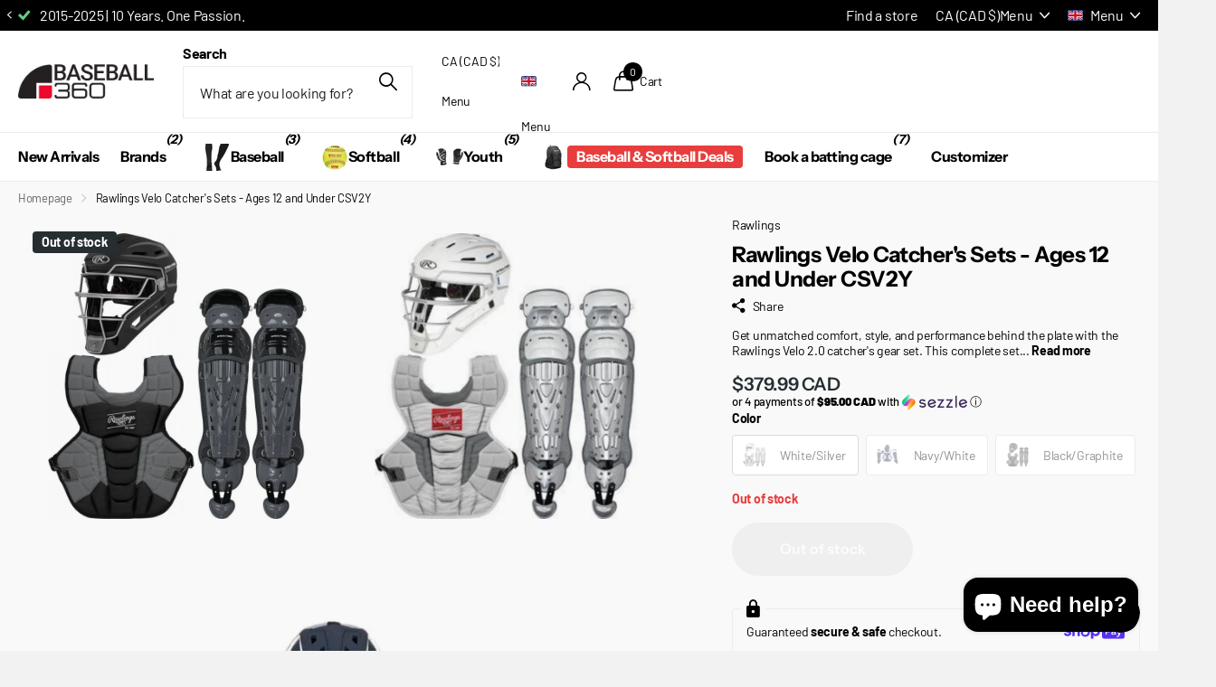

--- FILE ---
content_type: text/html; charset=utf-8
request_url: https://baseball360.com/products/rawlings-velo-catchers-sets-ages-12-and-under-csv2y
body_size: 53710
content:
<!doctype html>
<html lang="en" data-theme="xclusive" dir="ltr" class="no-js ">
	<head>
<!-- Google Tag Manager -->
<script>(function(w,d,s,l,i){w[l]=w[l]||[];w[l].push({'gtm.start':
new Date().getTime(),event:'gtm.js'});var f=d.getElementsByTagName(s)[0],
j=d.createElement(s),dl=l!='dataLayer'?'&l='+l:'';j.async=true;j.src=
'https://www.googletagmanager.com/gtm.js?id='+i+dl;f.parentNode.insertBefore(j,f);
})(window,document,'script','dataLayer','GTM-NBHCZXK');</script>
<!-- End Google Tag Manager -->
	<!-- Added by AVADA SEO Suite -->
	
	<!-- /Added by AVADA SEO Suite -->
      <!-- Google Consent Mode V2 Consentmo -->
<script>
  window.consentmo_gcm_initial_state = "";
  window.consentmo_gcm_state = "";
  window.consentmo_gcm_security_storage = "";
  window.consentmo_gcm_ad_storage = "";
  window.consentmo_gcm_analytics_storage = "";
  window.consentmo_gcm_functionality_storage = "";
  window.consentmo_gcm_personalization_storage = "";
  window.consentmo_gcm_ads_data_redaction = "";
  window.consentmo_gcm_url_passthrough = "";
  window.consentmo_gcm_data_layer_name = "";
  
  // Google Consent Mode V2 integration script from Consentmo GDPR
  window.isenseRules = {};
  window.isenseRules.gcm = {
      gcmVersion: 2,
      integrationVersion: 3,
      customChanges: false,
      consentUpdated: false,
      initialState: 7,
      isCustomizationEnabled: false,
      adsDataRedaction: true,
      urlPassthrough: false,
      dataLayer: 'dataLayer',
      categories: { ad_personalization: "marketing", ad_storage: "marketing", ad_user_data: "marketing", analytics_storage: "analytics", functionality_storage: "functionality", personalization_storage: "functionality", security_storage: "strict"},
      storage: { ad_personalization: "false", ad_storage: "false", ad_user_data: "false", analytics_storage: "false", functionality_storage: "false", personalization_storage: "false", security_storage: "false", wait_for_update: 2000 }
  };
  if(window.consentmo_gcm_state !== null && window.consentmo_gcm_state !== "" && window.consentmo_gcm_state !== "0") {
    window.isenseRules.gcm.isCustomizationEnabled = true;
    window.isenseRules.gcm.initialState = window.consentmo_gcm_initial_state === null || window.consentmo_gcm_initial_state.trim() === "" ? window.isenseRules.gcm.initialState : window.consentmo_gcm_initial_state;
    window.isenseRules.gcm.categories.ad_storage = window.consentmo_gcm_ad_storage === null || window.consentmo_gcm_ad_storage.trim() === "" ? window.isenseRules.gcm.categories.ad_storage : window.consentmo_gcm_ad_storage;
    window.isenseRules.gcm.categories.ad_user_data = window.consentmo_gcm_ad_storage === null || window.consentmo_gcm_ad_storage.trim() === "" ? window.isenseRules.gcm.categories.ad_user_data : window.consentmo_gcm_ad_storage;
    window.isenseRules.gcm.categories.ad_personalization = window.consentmo_gcm_ad_storage === null || window.consentmo_gcm_ad_storage.trim() === "" ? window.isenseRules.gcm.categories.ad_personalization : window.consentmo_gcm_ad_storage;
    window.isenseRules.gcm.categories.analytics_storage = window.consentmo_gcm_analytics_storage === null || window.consentmo_gcm_analytics_storage.trim() === "" ? window.isenseRules.gcm.categories.analytics_storage : window.consentmo_gcm_analytics_storage;
    window.isenseRules.gcm.categories.functionality_storage = window.consentmo_gcm_functionality_storage === null || window.consentmo_gcm_functionality_storage.trim() === "" ? window.isenseRules.gcm.categories.functionality_storage : window.consentmo_gcm_functionality_storage;
    window.isenseRules.gcm.categories.personalization_storage = window.consentmo_gcm_personalization_storage === null || window.consentmo_gcm_personalization_storage.trim() === "" ? window.isenseRules.gcm.categories.personalization_storage : window.consentmo_gcm_personalization_storage;
    window.isenseRules.gcm.categories.security_storage = window.consentmo_gcm_security_storage === null || window.consentmo_gcm_security_storage.trim() === "" ? window.isenseRules.gcm.categories.security_storage : window.consentmo_gcm_security_storage;
    window.isenseRules.gcm.urlPassthrough = window.consentmo_gcm_url_passthrough === null || window.consentmo_gcm_url_passthrough.trim() === "" ? window.isenseRules.gcm.urlPassthrough : window.consentmo_gcm_url_passthrough;
    window.isenseRules.gcm.adsDataRedaction = window.consentmo_gcm_ads_data_redaction === null || window.consentmo_gcm_ads_data_redaction.trim() === "" ? window.isenseRules.gcm.adsDataRedaction : window.consentmo_gcm_ads_data_redaction;
    window.isenseRules.gcm.dataLayer = window.consentmo_gcm_data_layer_name === null || window.consentmo_gcm_data_layer_name.trim() === "" ? window.isenseRules.gcm.dataLayer : window.consentmo_gcm_data_layer_name;
  }
  window.isenseRules.initializeGcm = function (rules) {
    if(window.isenseRules.gcm.isCustomizationEnabled) {
      rules.initialState = window.isenseRules.gcm.initialState;
      rules.urlPassthrough = window.isenseRules.gcm.urlPassthrough === true || window.isenseRules.gcm.urlPassthrough === 'true';
      rules.adsDataRedaction = window.isenseRules.gcm.adsDataRedaction === true || window.isenseRules.gcm.adsDataRedaction === 'true';
    }
    
    let initialState = parseInt(rules.initialState);
    let marketingBlocked = initialState === 0 || initialState === 2 || initialState === 5 || initialState === 7;
    let analyticsBlocked = initialState === 0 || initialState === 3 || initialState === 6 || initialState === 7;
    let functionalityBlocked = initialState === 4 || initialState === 5 || initialState === 6 || initialState === 7;

    let gdprCache = localStorage.getItem('gdprCache') ? JSON.parse(localStorage.getItem('gdprCache')) : null;
    if (gdprCache && typeof gdprCache.updatedPreferences !== "undefined") {
      let updatedPreferences = gdprCache.updatedPreferences;
      marketingBlocked = parseInt(updatedPreferences.indexOf('marketing')) > -1;
      analyticsBlocked = parseInt(updatedPreferences.indexOf('analytics')) > -1;
      functionalityBlocked = parseInt(updatedPreferences.indexOf('functionality')) > -1;
    }

    Object.entries(rules.categories).forEach(category => {
      if(rules.storage.hasOwnProperty(category[0])) {
        switch(category[1]) {
          case 'strict':
            rules.storage[category[0]] = "granted";
            break;
          case 'marketing':
            rules.storage[category[0]] = marketingBlocked ? "denied" : "granted";
            break;
          case 'analytics':
            rules.storage[category[0]] = analyticsBlocked ? "denied" : "granted";
            break;
          case 'functionality':
            rules.storage[category[0]] = functionalityBlocked ? "denied" : "granted";
            break;
        }
      }
    });
    rules.consentUpdated = true;
    isenseRules.gcm = rules;
  }

  window[window.isenseRules.gcm.dataLayer] = window[window.isenseRules.gcm.dataLayer] || [];
  function gtag() { window[window.isenseRules.gcm.dataLayer].push(arguments); }

  function initialConsentUpdate() {
    // Google Consent Mode - initialization start
    window.isenseRules.initializeGcm({
      ...window.isenseRules.gcm,
      adsDataRedaction: true,
      urlPassthrough: false,
      initialState: 7
    });

    /*
    * initialState acceptable values:
    * 0 - Set both ad_storage and analytics_storage to denied
    * 1 - Set all categories to granted
    * 2 - Set only ad_storage to denied
    * 3 - Set only analytics_storage to denied
    * 4 - Set only functionality_storage to denied
    * 5 - Set both ad_storage and functionality_storage to denied
    * 6 - Set both analytics_storage and functionality_storage to denied
    * 7 - Set all categories to denied
    */

    gtag("consent", "default", isenseRules.gcm.storage);
    isenseRules.gcm.adsDataRedaction && gtag("set", "ads_data_redaction", isenseRules.gcm.adsDataRedaction);
    isenseRules.gcm.urlPassthrough && gtag("set", "url_passthrough", isenseRules.gcm.urlPassthrough);
  }

  let isInitConsentmoSignal = true;
  document.addEventListener("consentmoSignal", function(e) {
    if (isInitConsentmoSignal) {
      initialConsentUpdate();
      isInitConsentmoSignal = false;
    }
  });
</script>
		<meta charset="utf-8">
		<meta http-equiv="x-ua-compatible" content="ie=edge">
		<title>Rawlings Velo Catcher&#39;s Sets - Ages 12 and Under CSV2Y &ndash; Baseball 360</title><meta name="description" content="Get unmatched comfort, style, and performance behind the plate with the Rawlings Velo 2.0 catcher&#39;s gear set. This complete set includes a Velo 2.0 series catcher&#39;s helmet, chest protector, and leg guards too. The redesigned, hockey-style catcher&#39;s helmet offers optimized ventilation and a moisture wicking liner for ma"><meta name="theme-color" content="">
		<meta name="MobileOptimized" content="320">
		<meta name="HandheldFriendly" content="true">
		<meta name="viewport" content="width=device-width, initial-scale=1, minimum-scale=1, maximum-scale=5, viewport-fit=cover, shrink-to-fit=no">
		<meta name="format-detection" content="telephone=no">
		<meta name="msapplication-config" content="//baseball360.com/cdn/shop/t/63/assets/browserconfig.xml?v=52024572095365081671737516820">
		<link rel="canonical" href="https://baseball360.com/products/rawlings-velo-catchers-sets-ages-12-and-under-csv2y">
		<link rel="preconnect" href="https://fonts.shopifycdn.com" crossorigin><link rel="preload" as="style" href="//baseball360.com/cdn/shop/t/63/assets/screen.css?v=138688131875461803441737516822">
		<link rel="preload" as="style" href="//baseball360.com/cdn/shop/t/63/assets/theme-xclusive.css?v=91891113314790250551737516822">
		<link rel="preload" as="style" href="//baseball360.com/cdn/shop/t/63/assets/screen-settings.css?v=98336521865195958351764124162">
		
		<link rel="preload" as="font" href="//baseball360.com/cdn/fonts/instrument_sans/instrumentsans_n7.e4ad9032e203f9a0977786c356573ced65a7419a.woff2" type="font/woff2" crossorigin>
    <link rel="preload" as="font" href="//baseball360.com/cdn/fonts/barlow/barlow_n4.038c60d7ea9ddb238b2f64ba6f463ba6c0b5e5ad.woff2" type="font/woff2" crossorigin>
		<link rel="preload" as="font" href="//baseball360.com/cdn/shop/t/63/assets/xclusive.woff2?v=154911475873364033681737516822" crossorigin>
		<link media="screen" rel="stylesheet" href="//baseball360.com/cdn/shop/t/63/assets/screen.css?v=138688131875461803441737516822" id="core-css">
		<link media="screen" rel="stylesheet" href="//baseball360.com/cdn/shop/t/63/assets/theme-xclusive.css?v=91891113314790250551737516822" id="xclusive-css">
		<noscript><link rel="stylesheet" href="//baseball360.com/cdn/shop/t/63/assets/async-menu.css?v=155014583911830259811737516820"></noscript><link media="screen" rel="stylesheet" href="//baseball360.com/cdn/shop/t/63/assets/page-product.css?v=119493796049364278621737516822" id="product-css"><link media="screen" rel="stylesheet" href="//baseball360.com/cdn/shop/t/63/assets/screen-settings.css?v=98336521865195958351764124162" id="custom-css"><link rel="icon" href="//baseball360.com/cdn/shop/files/360_favicon_1.png?crop=center&height=32&v=1740539344&width=32" type="image/png">
			<link rel="mask-icon" href="safari-pinned-tab.svg" color="#333333">
			<link rel="apple-touch-icon" href="apple-touch-icon.png"><script>document.documentElement.classList.remove('no-js'); document.documentElement.classList.add('js');</script>
		<meta name="msapplication-config" content="//baseball360.com/cdn/shop/t/63/assets/browserconfig.xml?v=52024572095365081671737516820">
<meta property="og:title" content="Rawlings Velo Catcher's Sets - Ages 12 and Under CSV2Y">
<meta property="og:type" content="product">
<meta property="og:description" content="Get unmatched comfort, style, and performance behind the plate with the Rawlings Velo 2.0 catcher&#39;s gear set. This complete set includes a Velo 2.0 series catcher&#39;s helmet, chest protector, and leg guards too. The redesigned, hockey-style catcher&#39;s helmet offers optimized ventilation and a moisture wicking liner for ma">
<meta property="og:site_name" content="Baseball 360">
<meta property="og:url" content="https://baseball360.com/products/rawlings-velo-catchers-sets-ages-12-and-under-csv2y">

  
  <meta property="product:price:amount" content="$379.99 CAD">
  <meta property="og:price:amount" content="$379.99 CAD">
  <meta property="og:price:currency" content="CAD">
  <meta property="og:availability" content="out of stock" />

<meta property="og:image" content="//baseball360.com/cdn/shop/products/Rawlings_Velo_Catcher_s_Sets_-_Ages_12_and_Under_CSV2Y_black.png?crop=center&height=500&v=1626720938&width=600">

<meta name="twitter:title" content="Rawlings Velo Catcher's Sets - Ages 12 and Under CSV2Y">
<meta name="twitter:description" content="Get unmatched comfort, style, and performance behind the plate with the Rawlings Velo 2.0 catcher&#39;s gear set. This complete set includes a Velo 2.0 series catcher&#39;s helmet, chest protector, and leg guards too. The redesigned, hockey-style catcher&#39;s helmet offers optimized ventilation and a moisture wicking liner for ma">
<meta name="twitter:site" content="Baseball 360">

<meta property="twitter:image" content="//baseball360.com/cdn/shop/products/Rawlings_Velo_Catcher_s_Sets_-_Ages_12_and_Under_CSV2Y_black.png?crop=center&height=500&v=1626720938&width=600">
<script type="application/ld+json">
  [
      {
        "@context": "http://schema.org",
        "@type": "Product",
        "name": "Rawlings Velo Catcher's Sets - Ages 12 and Under CSV2Y",
        "url": "https://baseball360.com/products/rawlings-velo-catchers-sets-ages-12-and-under-csv2y","brand": { "@type": "Brand", "name": "Rawlings" },"description": "\nGet unmatched comfort, style, and performance behind the plate with the Rawlings Velo 2.0 catcher's gear set. This complete set includes a Velo 2.0 series catcher's helmet, chest protector, and leg guards too.\nThe redesigned, hockey-style catcher's helmet offers optimized ventilation and a moisture wicking liner for maximum comfort. In addition, its upgraded, adjustable chin pad and three-way adjustable back plate offer players a more 'custom' fit as well.\nThe 13.5\" chest protector meets NOCSAE­® commotio cordis standard thanks to its Arc Reactor Core™. This revolutionary technology disperses forceful impacts and dampens ball rebounds. The Dynamic Fit System™ 2.0 offers a more form-fitting design, and a more flexible shoulder and back harness for maximum comfort behind the plate. It also promotes better air flow to keep you cool even on the hottest of days.\nThe 13.75\" Velo leg guards feature a comfortable design as well. Their crafted utilizing Heat Exchange™ foam technology, which also increases airflow to help keep you cool throughout every game. Finally, its conforming lightweight design and over-the-shoe elastic strap on the toe flap gives you an improved fit for enhanced comfort and mobility.\nTake the next step behind the dish and get your Rawlings Velo 2.0 catcher's gear set today!\n","image": "//baseball360.com/cdn/shop/products/Rawlings_Velo_Catcher_s_Sets_-_Ages_12_and_Under_CSV2Y_black.png?crop=center&height=500&v=1626720938&width=600","gtin8": "259080042787","sku": "CSV2Y","offers": {
          "@type": "Offer",
          "price": "379.99",
          "url": "https://baseball360.com/products/rawlings-velo-catchers-sets-ages-12-and-under-csv2y",
          "priceValidUntil": "2027-01-19",
          "priceCurrency": "CAD"}
        
      },
    {
      "@context": "http://schema.org/",
      "@type": "Organization",
      "url": "https://baseball360.com/products/rawlings-velo-catchers-sets-ages-12-and-under-csv2y",
      "name": "Baseball 360",
      "legalName": "Baseball 360",
      "description": "Get unmatched comfort, style, and performance behind the plate with the Rawlings Velo 2.0 catcher&#39;s gear set. This complete set includes a Velo 2.0 series catcher&#39;s helmet, chest protector, and leg guards too. The redesigned, hockey-style catcher&#39;s helmet offers optimized ventilation and a moisture wicking liner for ma","contactPoint": {
        "@type": "ContactPoint",
        "contactType": "Customer service",
        "telephone": "418-626-8784"
      },
      "address": {
        "@type": "PostalAddress",
        "streetAddress": "655 Pierre-Bertrand Boulevard, 120",
        "addressLocality": "Québec",
        "postalCode": "G1M 2E4",
        "addressCountry": "CANADA"
      }
    },
    {
      "@context": "http://schema.org",
      "@type": "WebSite",
      "url": "https://baseball360.com/products/rawlings-velo-catchers-sets-ages-12-and-under-csv2y",
      "name": "Baseball 360",
      "description": "Get unmatched comfort, style, and performance behind the plate with the Rawlings Velo 2.0 catcher&#39;s gear set. This complete set includes a Velo 2.0 series catcher&#39;s helmet, chest protector, and leg guards too. The redesigned, hockey-style catcher&#39;s helmet offers optimized ventilation and a moisture wicking liner for ma",
      "author": [
        {
          "@type": "Organization",
          "url": "https://www.someoneyouknow.online",
          "name": "Someoneyouknow",
          "address": {
            "@type": "PostalAddress",
            "streetAddress": "Wilhelminaplein 25",
            "addressLocality": "Eindhoven",
            "addressRegion": "NB",
            "postalCode": "5611 HG",
            "addressCountry": "NL"
          }
        }
      ]
    }
  ]
</script>

		<script>window.performance && window.performance.mark && window.performance.mark('shopify.content_for_header.start');</script><meta name="google-site-verification" content="kGziL9D4KuLYIrdu7wt4UV5jp9moFPGArXtsopm51Ro">
<meta id="shopify-digital-wallet" name="shopify-digital-wallet" content="/47368831126/digital_wallets/dialog">
<meta name="shopify-checkout-api-token" content="fe7261f4f1868d8518ffaeca5f0a2979">
<meta id="in-context-paypal-metadata" data-shop-id="47368831126" data-venmo-supported="false" data-environment="production" data-locale="en_US" data-paypal-v4="true" data-currency="CAD">
<link rel="alternate" hreflang="x-default" href="https://baseball360.com/products/rawlings-velo-catchers-sets-ages-12-and-under-csv2y">
<link rel="alternate" hreflang="en" href="https://baseball360.com/products/rawlings-velo-catchers-sets-ages-12-and-under-csv2y">
<link rel="alternate" hreflang="fr" href="https://baseball360.com/fr/products/rawlings-velo-catchers-sets-ages-12-and-under-csv2y">
<link rel="alternate" hreflang="en-US" href="https://baseball360.com/en-us/products/rawlings-velo-catchers-sets-ages-12-and-under-csv2y">
<link rel="alternate" hreflang="fr-US" href="https://baseball360.com/fr-us/products/rawlings-velo-catchers-sets-ages-12-and-under-csv2y">
<link rel="alternate" type="application/json+oembed" href="https://baseball360.com/products/rawlings-velo-catchers-sets-ages-12-and-under-csv2y.oembed">
<script async="async" src="/checkouts/internal/preloads.js?locale=en-CA"></script>
<link rel="preconnect" href="https://shop.app" crossorigin="anonymous">
<script async="async" src="https://shop.app/checkouts/internal/preloads.js?locale=en-CA&shop_id=47368831126" crossorigin="anonymous"></script>
<script id="apple-pay-shop-capabilities" type="application/json">{"shopId":47368831126,"countryCode":"CA","currencyCode":"CAD","merchantCapabilities":["supports3DS"],"merchantId":"gid:\/\/shopify\/Shop\/47368831126","merchantName":"Baseball 360","requiredBillingContactFields":["postalAddress","email","phone"],"requiredShippingContactFields":["postalAddress","email","phone"],"shippingType":"shipping","supportedNetworks":["visa","masterCard","amex","discover","interac","jcb"],"total":{"type":"pending","label":"Baseball 360","amount":"1.00"},"shopifyPaymentsEnabled":true,"supportsSubscriptions":true}</script>
<script id="shopify-features" type="application/json">{"accessToken":"fe7261f4f1868d8518ffaeca5f0a2979","betas":["rich-media-storefront-analytics"],"domain":"baseball360.com","predictiveSearch":true,"shopId":47368831126,"locale":"en"}</script>
<script>var Shopify = Shopify || {};
Shopify.shop = "baseball-360.myshopify.com";
Shopify.locale = "en";
Shopify.currency = {"active":"CAD","rate":"1.0"};
Shopify.country = "CA";
Shopify.theme = {"name":"Xclusive","id":147908821243,"schema_name":"Xclusive","schema_version":"2.2.0","theme_store_id":2221,"role":"main"};
Shopify.theme.handle = "null";
Shopify.theme.style = {"id":null,"handle":null};
Shopify.cdnHost = "baseball360.com/cdn";
Shopify.routes = Shopify.routes || {};
Shopify.routes.root = "/";</script>
<script type="module">!function(o){(o.Shopify=o.Shopify||{}).modules=!0}(window);</script>
<script>!function(o){function n(){var o=[];function n(){o.push(Array.prototype.slice.apply(arguments))}return n.q=o,n}var t=o.Shopify=o.Shopify||{};t.loadFeatures=n(),t.autoloadFeatures=n()}(window);</script>
<script>
  window.ShopifyPay = window.ShopifyPay || {};
  window.ShopifyPay.apiHost = "shop.app\/pay";
  window.ShopifyPay.redirectState = null;
</script>
<script id="shop-js-analytics" type="application/json">{"pageType":"product"}</script>
<script defer="defer" async type="module" src="//baseball360.com/cdn/shopifycloud/shop-js/modules/v2/client.init-shop-cart-sync_C5BV16lS.en.esm.js"></script>
<script defer="defer" async type="module" src="//baseball360.com/cdn/shopifycloud/shop-js/modules/v2/chunk.common_CygWptCX.esm.js"></script>
<script type="module">
  await import("//baseball360.com/cdn/shopifycloud/shop-js/modules/v2/client.init-shop-cart-sync_C5BV16lS.en.esm.js");
await import("//baseball360.com/cdn/shopifycloud/shop-js/modules/v2/chunk.common_CygWptCX.esm.js");

  window.Shopify.SignInWithShop?.initShopCartSync?.({"fedCMEnabled":true,"windoidEnabled":true});

</script>
<script>
  window.Shopify = window.Shopify || {};
  if (!window.Shopify.featureAssets) window.Shopify.featureAssets = {};
  window.Shopify.featureAssets['shop-js'] = {"shop-cart-sync":["modules/v2/client.shop-cart-sync_ZFArdW7E.en.esm.js","modules/v2/chunk.common_CygWptCX.esm.js"],"init-fed-cm":["modules/v2/client.init-fed-cm_CmiC4vf6.en.esm.js","modules/v2/chunk.common_CygWptCX.esm.js"],"shop-button":["modules/v2/client.shop-button_tlx5R9nI.en.esm.js","modules/v2/chunk.common_CygWptCX.esm.js"],"shop-cash-offers":["modules/v2/client.shop-cash-offers_DOA2yAJr.en.esm.js","modules/v2/chunk.common_CygWptCX.esm.js","modules/v2/chunk.modal_D71HUcav.esm.js"],"init-windoid":["modules/v2/client.init-windoid_sURxWdc1.en.esm.js","modules/v2/chunk.common_CygWptCX.esm.js"],"shop-toast-manager":["modules/v2/client.shop-toast-manager_ClPi3nE9.en.esm.js","modules/v2/chunk.common_CygWptCX.esm.js"],"init-shop-email-lookup-coordinator":["modules/v2/client.init-shop-email-lookup-coordinator_B8hsDcYM.en.esm.js","modules/v2/chunk.common_CygWptCX.esm.js"],"init-shop-cart-sync":["modules/v2/client.init-shop-cart-sync_C5BV16lS.en.esm.js","modules/v2/chunk.common_CygWptCX.esm.js"],"avatar":["modules/v2/client.avatar_BTnouDA3.en.esm.js"],"pay-button":["modules/v2/client.pay-button_FdsNuTd3.en.esm.js","modules/v2/chunk.common_CygWptCX.esm.js"],"init-customer-accounts":["modules/v2/client.init-customer-accounts_DxDtT_ad.en.esm.js","modules/v2/client.shop-login-button_C5VAVYt1.en.esm.js","modules/v2/chunk.common_CygWptCX.esm.js","modules/v2/chunk.modal_D71HUcav.esm.js"],"init-shop-for-new-customer-accounts":["modules/v2/client.init-shop-for-new-customer-accounts_ChsxoAhi.en.esm.js","modules/v2/client.shop-login-button_C5VAVYt1.en.esm.js","modules/v2/chunk.common_CygWptCX.esm.js","modules/v2/chunk.modal_D71HUcav.esm.js"],"shop-login-button":["modules/v2/client.shop-login-button_C5VAVYt1.en.esm.js","modules/v2/chunk.common_CygWptCX.esm.js","modules/v2/chunk.modal_D71HUcav.esm.js"],"init-customer-accounts-sign-up":["modules/v2/client.init-customer-accounts-sign-up_CPSyQ0Tj.en.esm.js","modules/v2/client.shop-login-button_C5VAVYt1.en.esm.js","modules/v2/chunk.common_CygWptCX.esm.js","modules/v2/chunk.modal_D71HUcav.esm.js"],"shop-follow-button":["modules/v2/client.shop-follow-button_Cva4Ekp9.en.esm.js","modules/v2/chunk.common_CygWptCX.esm.js","modules/v2/chunk.modal_D71HUcav.esm.js"],"checkout-modal":["modules/v2/client.checkout-modal_BPM8l0SH.en.esm.js","modules/v2/chunk.common_CygWptCX.esm.js","modules/v2/chunk.modal_D71HUcav.esm.js"],"lead-capture":["modules/v2/client.lead-capture_Bi8yE_yS.en.esm.js","modules/v2/chunk.common_CygWptCX.esm.js","modules/v2/chunk.modal_D71HUcav.esm.js"],"shop-login":["modules/v2/client.shop-login_D6lNrXab.en.esm.js","modules/v2/chunk.common_CygWptCX.esm.js","modules/v2/chunk.modal_D71HUcav.esm.js"],"payment-terms":["modules/v2/client.payment-terms_CZxnsJam.en.esm.js","modules/v2/chunk.common_CygWptCX.esm.js","modules/v2/chunk.modal_D71HUcav.esm.js"]};
</script>
<script>(function() {
  var isLoaded = false;
  function asyncLoad() {
    if (isLoaded) return;
    isLoaded = true;
    var urls = ["\/\/cdn.shopify.com\/proxy\/bac16c674f73986e6ab1ce650aecc1f5a367a6d7a85e4a97b8a07a9efcaeb4ce\/bingshoppingtool-t2app-prod.trafficmanager.net\/uet\/tracking_script?shop=baseball-360.myshopify.com\u0026sp-cache-control=cHVibGljLCBtYXgtYWdlPTkwMA","https:\/\/seo.apps.avada.io\/avada-seo-installed.js?shop=baseball-360.myshopify.com","https:\/\/cdn.hextom.com\/js\/freeshippingbar.js?shop=baseball-360.myshopify.com"];
    for (var i = 0; i < urls.length; i++) {
      var s = document.createElement('script');
      s.type = 'text/javascript';
      s.async = true;
      s.src = urls[i];
      var x = document.getElementsByTagName('script')[0];
      x.parentNode.insertBefore(s, x);
    }
  };
  if(window.attachEvent) {
    window.attachEvent('onload', asyncLoad);
  } else {
    window.addEventListener('load', asyncLoad, false);
  }
})();</script>
<script id="__st">var __st={"a":47368831126,"offset":-18000,"reqid":"27c71f93-edac-4f7b-8f08-02063ca1e412-1768816782","pageurl":"baseball360.com\/products\/rawlings-velo-catchers-sets-ages-12-and-under-csv2y","u":"1766c2ac7124","p":"product","rtyp":"product","rid":6017593835717};</script>
<script>window.ShopifyPaypalV4VisibilityTracking = true;</script>
<script id="captcha-bootstrap">!function(){'use strict';const t='contact',e='account',n='new_comment',o=[[t,t],['blogs',n],['comments',n],[t,'customer']],c=[[e,'customer_login'],[e,'guest_login'],[e,'recover_customer_password'],[e,'create_customer']],r=t=>t.map((([t,e])=>`form[action*='/${t}']:not([data-nocaptcha='true']) input[name='form_type'][value='${e}']`)).join(','),a=t=>()=>t?[...document.querySelectorAll(t)].map((t=>t.form)):[];function s(){const t=[...o],e=r(t);return a(e)}const i='password',u='form_key',d=['recaptcha-v3-token','g-recaptcha-response','h-captcha-response',i],f=()=>{try{return window.sessionStorage}catch{return}},m='__shopify_v',_=t=>t.elements[u];function p(t,e,n=!1){try{const o=window.sessionStorage,c=JSON.parse(o.getItem(e)),{data:r}=function(t){const{data:e,action:n}=t;return t[m]||n?{data:e,action:n}:{data:t,action:n}}(c);for(const[e,n]of Object.entries(r))t.elements[e]&&(t.elements[e].value=n);n&&o.removeItem(e)}catch(o){console.error('form repopulation failed',{error:o})}}const l='form_type',E='cptcha';function T(t){t.dataset[E]=!0}const w=window,h=w.document,L='Shopify',v='ce_forms',y='captcha';let A=!1;((t,e)=>{const n=(g='f06e6c50-85a8-45c8-87d0-21a2b65856fe',I='https://cdn.shopify.com/shopifycloud/storefront-forms-hcaptcha/ce_storefront_forms_captcha_hcaptcha.v1.5.2.iife.js',D={infoText:'Protected by hCaptcha',privacyText:'Privacy',termsText:'Terms'},(t,e,n)=>{const o=w[L][v],c=o.bindForm;if(c)return c(t,g,e,D).then(n);var r;o.q.push([[t,g,e,D],n]),r=I,A||(h.body.append(Object.assign(h.createElement('script'),{id:'captcha-provider',async:!0,src:r})),A=!0)});var g,I,D;w[L]=w[L]||{},w[L][v]=w[L][v]||{},w[L][v].q=[],w[L][y]=w[L][y]||{},w[L][y].protect=function(t,e){n(t,void 0,e),T(t)},Object.freeze(w[L][y]),function(t,e,n,w,h,L){const[v,y,A,g]=function(t,e,n){const i=e?o:[],u=t?c:[],d=[...i,...u],f=r(d),m=r(i),_=r(d.filter((([t,e])=>n.includes(e))));return[a(f),a(m),a(_),s()]}(w,h,L),I=t=>{const e=t.target;return e instanceof HTMLFormElement?e:e&&e.form},D=t=>v().includes(t);t.addEventListener('submit',(t=>{const e=I(t);if(!e)return;const n=D(e)&&!e.dataset.hcaptchaBound&&!e.dataset.recaptchaBound,o=_(e),c=g().includes(e)&&(!o||!o.value);(n||c)&&t.preventDefault(),c&&!n&&(function(t){try{if(!f())return;!function(t){const e=f();if(!e)return;const n=_(t);if(!n)return;const o=n.value;o&&e.removeItem(o)}(t);const e=Array.from(Array(32),(()=>Math.random().toString(36)[2])).join('');!function(t,e){_(t)||t.append(Object.assign(document.createElement('input'),{type:'hidden',name:u})),t.elements[u].value=e}(t,e),function(t,e){const n=f();if(!n)return;const o=[...t.querySelectorAll(`input[type='${i}']`)].map((({name:t})=>t)),c=[...d,...o],r={};for(const[a,s]of new FormData(t).entries())c.includes(a)||(r[a]=s);n.setItem(e,JSON.stringify({[m]:1,action:t.action,data:r}))}(t,e)}catch(e){console.error('failed to persist form',e)}}(e),e.submit())}));const S=(t,e)=>{t&&!t.dataset[E]&&(n(t,e.some((e=>e===t))),T(t))};for(const o of['focusin','change'])t.addEventListener(o,(t=>{const e=I(t);D(e)&&S(e,y())}));const B=e.get('form_key'),M=e.get(l),P=B&&M;t.addEventListener('DOMContentLoaded',(()=>{const t=y();if(P)for(const e of t)e.elements[l].value===M&&p(e,B);[...new Set([...A(),...v().filter((t=>'true'===t.dataset.shopifyCaptcha))])].forEach((e=>S(e,t)))}))}(h,new URLSearchParams(w.location.search),n,t,e,['guest_login'])})(!0,!0)}();</script>
<script integrity="sha256-4kQ18oKyAcykRKYeNunJcIwy7WH5gtpwJnB7kiuLZ1E=" data-source-attribution="shopify.loadfeatures" defer="defer" src="//baseball360.com/cdn/shopifycloud/storefront/assets/storefront/load_feature-a0a9edcb.js" crossorigin="anonymous"></script>
<script crossorigin="anonymous" defer="defer" src="//baseball360.com/cdn/shopifycloud/storefront/assets/shopify_pay/storefront-65b4c6d7.js?v=20250812"></script>
<script data-source-attribution="shopify.dynamic_checkout.dynamic.init">var Shopify=Shopify||{};Shopify.PaymentButton=Shopify.PaymentButton||{isStorefrontPortableWallets:!0,init:function(){window.Shopify.PaymentButton.init=function(){};var t=document.createElement("script");t.src="https://baseball360.com/cdn/shopifycloud/portable-wallets/latest/portable-wallets.en.js",t.type="module",document.head.appendChild(t)}};
</script>
<script data-source-attribution="shopify.dynamic_checkout.buyer_consent">
  function portableWalletsHideBuyerConsent(e){var t=document.getElementById("shopify-buyer-consent"),n=document.getElementById("shopify-subscription-policy-button");t&&n&&(t.classList.add("hidden"),t.setAttribute("aria-hidden","true"),n.removeEventListener("click",e))}function portableWalletsShowBuyerConsent(e){var t=document.getElementById("shopify-buyer-consent"),n=document.getElementById("shopify-subscription-policy-button");t&&n&&(t.classList.remove("hidden"),t.removeAttribute("aria-hidden"),n.addEventListener("click",e))}window.Shopify?.PaymentButton&&(window.Shopify.PaymentButton.hideBuyerConsent=portableWalletsHideBuyerConsent,window.Shopify.PaymentButton.showBuyerConsent=portableWalletsShowBuyerConsent);
</script>
<script data-source-attribution="shopify.dynamic_checkout.cart.bootstrap">document.addEventListener("DOMContentLoaded",(function(){function t(){return document.querySelector("shopify-accelerated-checkout-cart, shopify-accelerated-checkout")}if(t())Shopify.PaymentButton.init();else{new MutationObserver((function(e,n){t()&&(Shopify.PaymentButton.init(),n.disconnect())})).observe(document.body,{childList:!0,subtree:!0})}}));
</script>
<link id="shopify-accelerated-checkout-styles" rel="stylesheet" media="screen" href="https://baseball360.com/cdn/shopifycloud/portable-wallets/latest/accelerated-checkout-backwards-compat.css" crossorigin="anonymous">
<style id="shopify-accelerated-checkout-cart">
        #shopify-buyer-consent {
  margin-top: 1em;
  display: inline-block;
  width: 100%;
}

#shopify-buyer-consent.hidden {
  display: none;
}

#shopify-subscription-policy-button {
  background: none;
  border: none;
  padding: 0;
  text-decoration: underline;
  font-size: inherit;
  cursor: pointer;
}

#shopify-subscription-policy-button::before {
  box-shadow: none;
}

      </style>

<script>window.performance && window.performance.mark && window.performance.mark('shopify.content_for_header.end');</script>
		
		<style data-shopify>
			:root {
				--scheme-1:                      #ffffff;
				--scheme-1_solid:                #ffffff;
				--scheme-1_bg:                   var(--scheme-1);
				--scheme-1_bg_dark:              var(--scheme-1_bg);
				--scheme-1_bg_var:               var(--scheme-1_bg_dark);
				--scheme-1_bg_secondary:         #f4f4f4;
				--scheme-1_fg:                   #000000;
				--scheme-1_fg_sat:               #bfbfbf;
				--scheme-1_title:                #000000;
				--scheme-1_title_solid:          #000000;

				--scheme-1_primary_btn_bg:       #000000;
				--scheme-1_primary_btn_bg_dark:  #000000;
				--scheme-1_primary_btn_fg:       #ffffff;
				--scheme-1_secondary_btn_bg:     #ffffff;
				--scheme-1_secondary_btn_bg_dark:#ededed;
				--scheme-1_secondary_btn_fg:     #000000;
				--scheme-1_tertiary_btn_bg:      #e5e5e5;
				--scheme-1_tertiary_btn_bg_dark: #d3d3d3;
				--scheme-1_tertiary_btn_fg:      #000000;
				--scheme-1_btn_bg:       		var(--scheme-1_primary_btn_bg);
				--scheme-1_btn_bg_dark:  		var(--scheme-1_primary_btn_bg_dark);
				--scheme-1_btn_fg:       		var(--scheme-1_primary_btn_fg);
				--scheme-1_bd:                   #ececec;
				--scheme-1_input_bg:             #ffffff;
				--scheme-1_input_fg:             #000000;
				--scheme-1_input_pl:             #1a1a1a;
				--scheme-1_accent:               #020202;
				--scheme-1_accent_gradient:      linear-gradient(346deg, rgba(156, 0, 98, 1) 4%, rgba(245, 0, 122, 1) 100%);
				
				}
				[class^="palette-scheme-1"] select,
				[class^="palette-scheme-1"] .bv_atual,
				#root #content [class^="palette-scheme-1"] .f8sr select {
				background-image: url("data:image/svg+xml,%3Csvg xmlns='http://www.w3.org/2000/svg' xml:space='preserve' style='enable-background:new 0 0 12.7 7.7' viewBox='0 0 12.7 7.7' fill='%23000000'%3E%3Cpath d='M.3.2c.4-.3.9-.3 1.2.1l4.7 5.3 5-5.3c.3-.3.9-.4 1.2 0 .3.3.4.9 0 1.2l-5.7 6c-.1.1-.3.2-.5.2s-.5-.1-.6-.3l-5.3-6C-.1 1.1-.1.5.3.2z'/%3E%3C/svg%3E");
				}
				
				
				[class^="palette-scheme-1"] select:focus,
				#root #content [class^="palette-scheme-1"] .f8sr select:focus {
				background-image: url("data:image/svg+xml,%3Csvg xmlns='http://www.w3.org/2000/svg' xml:space='preserve' style='enable-background:new 0 0 12.7 7.7' viewBox='0 0 12.7 7.7' fill='%23000000'%3E%3Cpath d='M12.4 7.5c-.4.3-.9.3-1.2-.1L6.5 2.1l-5 5.3c-.3.3-.9.4-1.2 0-.3-.3-.4-.9 0-1.2L6 .2c.1-.1.3-.2.5-.2.3 0 .5.1.6.3l5.3 6c.4.3.4.9 0 1.2z'/%3E%3C/svg%3E");
				}
				[class^="palette-scheme-1"], [data-active-content*="scheme-1"] {
				--primary_bg:             var(--scheme-1_bg);
				--bg_secondary:           var(--scheme-1_bg_secondary);
				--primary_text:           var(--scheme-1_fg);
				--primary_text_h:         var(--scheme-1_title);
				--headings_text:          var(--primary_text_h);
				--headings_text_solid:    var(--scheme-1_title_solid);
				--primary_bg_btn:         var(--scheme-1_primary_btn_bg);
				--primary_bg_btn_dark:    var(--scheme-1_primary_btn_bg_dark);
				--primary_btn_text:       var(--scheme-1_primary_btn_fg);
				--secondary_bg_btn:       var(--scheme-1_secondary_btn_bg);
				--secondary_bg_btn_dark:  var(--scheme-1_secondary_btn_bg_dark);
				--secondary_btn_text:     var(--scheme-1_secondary_btn_fg);
				--tertiary_bg_btn:        var(--scheme-1_tertiary_btn_bg);
				--tertiary_bg_btn_dark:   var(--scheme-1_tertiary_btn_bg_dark);
				--tertiary_btn_text:      var(--scheme-1_tertiary_btn_fg);
				--custom_input_bg:        var(--scheme-1_input_bg);
				--custom_input_fg:        var(--scheme-1_input_fg);
				--custom_input_pl:        var(--scheme-1_input_pl);
				--custom_input_bd:        var(--scheme-1_bd);
				--custom_bd:              var(--custom_input_bd);
				--secondary_bg: 		  var(--primary_bg_btn);
				--accent:                 var(--scheme-1_accent);
				--accent_gradient:        var(--scheme-1_accent_gradient);
				--primary_text_brightness:var(--scheme-1_fg_brightness);
				}
				
			:root {
				--scheme-2:                      #000000;
				--scheme-2_solid:                #000000;
				--scheme-2_bg:                   var(--scheme-2);
				--scheme-2_bg_dark:              #000000;
				--scheme-2_bg_var:               var(--scheme-2_bg_dark);
				--scheme-2_bg_secondary:         #ffffff;
				--scheme-2_fg:                   #ffffff;
				--scheme-2_fg_sat:               #ffffff;
				--scheme-2_title:                #ffffff;
				--scheme-2_title_solid:          #ffffff;

				--scheme-2_primary_btn_bg:       #ffffff;
				--scheme-2_primary_btn_bg_dark:  #ededed;
				--scheme-2_primary_btn_fg:       #000000;
				--scheme-2_secondary_btn_bg:     #000000;
				--scheme-2_secondary_btn_bg_dark:#000000;
				--scheme-2_secondary_btn_fg:     #ffffff;
				--scheme-2_tertiary_btn_bg:      #e5dbed;
				--scheme-2_tertiary_btn_bg_dark: #d4c3e1;
				--scheme-2_tertiary_btn_fg:      #ffffff;
				--scheme-2_btn_bg:       		var(--scheme-2_primary_btn_bg);
				--scheme-2_btn_bg_dark:  		var(--scheme-2_primary_btn_bg_dark);
				--scheme-2_btn_fg:       		var(--scheme-2_primary_btn_fg);
				--scheme-2_bd:                   #ececec;
				--scheme-2_input_bg:             #ffffff;
				--scheme-2_input_fg:             #000000;
				--scheme-2_input_pl:             #1a1a1a;
				--scheme-2_accent:               #ffffff;
				--scheme-2_accent_gradient:      #ffffff;
				
				}
				[class^="palette-scheme-2"] select,
				[class^="palette-scheme-2"] .bv_atual,
				#root #content [class^="palette-scheme-2"] .f8sr select {
				background-image: url("data:image/svg+xml,%3Csvg xmlns='http://www.w3.org/2000/svg' xml:space='preserve' style='enable-background:new 0 0 12.7 7.7' viewBox='0 0 12.7 7.7' fill='%23000000'%3E%3Cpath d='M.3.2c.4-.3.9-.3 1.2.1l4.7 5.3 5-5.3c.3-.3.9-.4 1.2 0 .3.3.4.9 0 1.2l-5.7 6c-.1.1-.3.2-.5.2s-.5-.1-.6-.3l-5.3-6C-.1 1.1-.1.5.3.2z'/%3E%3C/svg%3E");
				}
				
				
				[class^="palette-scheme-2"] select:focus,
				#root #content [class^="palette-scheme-2"] .f8sr select:focus {
				background-image: url("data:image/svg+xml,%3Csvg xmlns='http://www.w3.org/2000/svg' xml:space='preserve' style='enable-background:new 0 0 12.7 7.7' viewBox='0 0 12.7 7.7' fill='%23000000'%3E%3Cpath d='M12.4 7.5c-.4.3-.9.3-1.2-.1L6.5 2.1l-5 5.3c-.3.3-.9.4-1.2 0-.3-.3-.4-.9 0-1.2L6 .2c.1-.1.3-.2.5-.2.3 0 .5.1.6.3l5.3 6c.4.3.4.9 0 1.2z'/%3E%3C/svg%3E");
				}
				[class^="palette-scheme-2"], [data-active-content*="scheme-2"] {
				--primary_bg:             var(--scheme-2_bg);
				--bg_secondary:           var(--scheme-2_bg_secondary);
				--primary_text:           var(--scheme-2_fg);
				--primary_text_h:         var(--scheme-2_title);
				--headings_text:          var(--primary_text_h);
				--headings_text_solid:    var(--scheme-2_title_solid);
				--primary_bg_btn:         var(--scheme-2_primary_btn_bg);
				--primary_bg_btn_dark:    var(--scheme-2_primary_btn_bg_dark);
				--primary_btn_text:       var(--scheme-2_primary_btn_fg);
				--secondary_bg_btn:       var(--scheme-2_secondary_btn_bg);
				--secondary_bg_btn_dark:  var(--scheme-2_secondary_btn_bg_dark);
				--secondary_btn_text:     var(--scheme-2_secondary_btn_fg);
				--tertiary_bg_btn:        var(--scheme-2_tertiary_btn_bg);
				--tertiary_bg_btn_dark:   var(--scheme-2_tertiary_btn_bg_dark);
				--tertiary_btn_text:      var(--scheme-2_tertiary_btn_fg);
				--custom_input_bg:        var(--scheme-2_input_bg);
				--custom_input_fg:        var(--scheme-2_input_fg);
				--custom_input_pl:        var(--scheme-2_input_pl);
				--custom_input_bd:        var(--scheme-2_bd);
				--custom_bd:              var(--custom_input_bd);
				--secondary_bg: 		  var(--primary_bg_btn);
				--accent:                 var(--scheme-2_accent);
				--accent_gradient:        var(--scheme-2_accent_gradient);
				--primary_text_brightness:var(--scheme-2_fg_brightness);
				}
				
			:root {
				--scheme-3:                      #efefef;
				--scheme-3_solid:                #efefef;
				--scheme-3_bg:                   var(--scheme-3);
				--scheme-3_bg_dark:              #eaeaea;
				--scheme-3_bg_var:               var(--scheme-3_bg_dark);
				--scheme-3_bg_secondary:         #ffffff;
				--scheme-3_fg:                   #000000;
				--scheme-3_fg_sat:               #bfbfbf;
				--scheme-3_title:                #000000;
				--scheme-3_title_solid:          #000000;

				--scheme-3_primary_btn_bg:       #000000;
				--scheme-3_primary_btn_bg_dark:  #000000;
				--scheme-3_primary_btn_fg:       #ffffff;
				--scheme-3_secondary_btn_bg:     #ffffff;
				--scheme-3_secondary_btn_bg_dark:#ededed;
				--scheme-3_secondary_btn_fg:     #000000;
				--scheme-3_tertiary_btn_bg:      #000000;
				--scheme-3_tertiary_btn_bg_dark: #000000;
				--scheme-3_tertiary_btn_fg:      #ffffff;
				--scheme-3_btn_bg:       		var(--scheme-3_primary_btn_bg);
				--scheme-3_btn_bg_dark:  		var(--scheme-3_primary_btn_bg_dark);
				--scheme-3_btn_fg:       		var(--scheme-3_primary_btn_fg);
				--scheme-3_bd:                   #efefef;
				--scheme-3_input_bg:             #ffffff;
				--scheme-3_input_fg:             #000000;
				--scheme-3_input_pl:             #1a1a1a;
				--scheme-3_accent:               #020202;
				--scheme-3_accent_gradient:      #020202;
				
				}
				[class^="palette-scheme-3"] select,
				[class^="palette-scheme-3"] .bv_atual,
				#root #content [class^="palette-scheme-3"] .f8sr select {
				background-image: url("data:image/svg+xml,%3Csvg xmlns='http://www.w3.org/2000/svg' xml:space='preserve' style='enable-background:new 0 0 12.7 7.7' viewBox='0 0 12.7 7.7' fill='%23000000'%3E%3Cpath d='M.3.2c.4-.3.9-.3 1.2.1l4.7 5.3 5-5.3c.3-.3.9-.4 1.2 0 .3.3.4.9 0 1.2l-5.7 6c-.1.1-.3.2-.5.2s-.5-.1-.6-.3l-5.3-6C-.1 1.1-.1.5.3.2z'/%3E%3C/svg%3E");
				}
				
				
				[class^="palette-scheme-3"] select:focus,
				#root #content [class^="palette-scheme-3"] .f8sr select:focus {
				background-image: url("data:image/svg+xml,%3Csvg xmlns='http://www.w3.org/2000/svg' xml:space='preserve' style='enable-background:new 0 0 12.7 7.7' viewBox='0 0 12.7 7.7' fill='%23000000'%3E%3Cpath d='M12.4 7.5c-.4.3-.9.3-1.2-.1L6.5 2.1l-5 5.3c-.3.3-.9.4-1.2 0-.3-.3-.4-.9 0-1.2L6 .2c.1-.1.3-.2.5-.2.3 0 .5.1.6.3l5.3 6c.4.3.4.9 0 1.2z'/%3E%3C/svg%3E");
				}
				[class^="palette-scheme-3"], [data-active-content*="scheme-3"] {
				--primary_bg:             var(--scheme-3_bg);
				--bg_secondary:           var(--scheme-3_bg_secondary);
				--primary_text:           var(--scheme-3_fg);
				--primary_text_h:         var(--scheme-3_title);
				--headings_text:          var(--primary_text_h);
				--headings_text_solid:    var(--scheme-3_title_solid);
				--primary_bg_btn:         var(--scheme-3_primary_btn_bg);
				--primary_bg_btn_dark:    var(--scheme-3_primary_btn_bg_dark);
				--primary_btn_text:       var(--scheme-3_primary_btn_fg);
				--secondary_bg_btn:       var(--scheme-3_secondary_btn_bg);
				--secondary_bg_btn_dark:  var(--scheme-3_secondary_btn_bg_dark);
				--secondary_btn_text:     var(--scheme-3_secondary_btn_fg);
				--tertiary_bg_btn:        var(--scheme-3_tertiary_btn_bg);
				--tertiary_bg_btn_dark:   var(--scheme-3_tertiary_btn_bg_dark);
				--tertiary_btn_text:      var(--scheme-3_tertiary_btn_fg);
				--custom_input_bg:        var(--scheme-3_input_bg);
				--custom_input_fg:        var(--scheme-3_input_fg);
				--custom_input_pl:        var(--scheme-3_input_pl);
				--custom_input_bd:        var(--scheme-3_bd);
				--custom_bd:              var(--custom_input_bd);
				--secondary_bg: 		  var(--primary_bg_btn);
				--accent:                 var(--scheme-3_accent);
				--accent_gradient:        var(--scheme-3_accent_gradient);
				--primary_text_brightness:var(--scheme-3_fg_brightness);
				}
				
			:root {
				--scheme-4:                      #636363;
				--scheme-4_solid:                #636363;
				--scheme-4_bg:                   var(--scheme-4);
				--scheme-4_bg_dark:              #5e5e5e;
				--scheme-4_bg_var:               var(--scheme-4_bg_dark);
				--scheme-4_bg_secondary:         #8a8a9e;
				--scheme-4_fg:                   #ffffff;
				--scheme-4_fg_sat:               #ffffff;
				--scheme-4_title:                #ffffff;
				--scheme-4_title_solid:          #ffffff;

				--scheme-4_primary_btn_bg:       #ffffff;
				--scheme-4_primary_btn_bg_dark:  #ededed;
				--scheme-4_primary_btn_fg:       #000000;
				--scheme-4_secondary_btn_bg:     #e5dbed;
				--scheme-4_secondary_btn_bg_dark:#d4c3e1;
				--scheme-4_secondary_btn_fg:     #000000;
				--scheme-4_tertiary_btn_bg:      #ffffff;
				--scheme-4_tertiary_btn_bg_dark: #ededed;
				--scheme-4_tertiary_btn_fg:      #000000;
				--scheme-4_btn_bg:       		var(--scheme-4_primary_btn_bg);
				--scheme-4_btn_bg_dark:  		var(--scheme-4_primary_btn_bg_dark);
				--scheme-4_btn_fg:       		var(--scheme-4_primary_btn_fg);
				--scheme-4_bd:                   #e5e5e5;
				--scheme-4_input_bg:             #ffffff;
				--scheme-4_input_fg:             #000000;
				--scheme-4_input_pl:             #1a1a1a;
				--scheme-4_accent:               #ffffff;
				--scheme-4_accent_gradient:      #ffffff;
				
				}
				[class^="palette-scheme-4"] select,
				[class^="palette-scheme-4"] .bv_atual,
				#root #content [class^="palette-scheme-4"] .f8sr select {
				background-image: url("data:image/svg+xml,%3Csvg xmlns='http://www.w3.org/2000/svg' xml:space='preserve' style='enable-background:new 0 0 12.7 7.7' viewBox='0 0 12.7 7.7' fill='%23000000'%3E%3Cpath d='M.3.2c.4-.3.9-.3 1.2.1l4.7 5.3 5-5.3c.3-.3.9-.4 1.2 0 .3.3.4.9 0 1.2l-5.7 6c-.1.1-.3.2-.5.2s-.5-.1-.6-.3l-5.3-6C-.1 1.1-.1.5.3.2z'/%3E%3C/svg%3E");
				}
				
				
				[class^="palette-scheme-4"] select:focus,
				#root #content [class^="palette-scheme-4"] .f8sr select:focus {
				background-image: url("data:image/svg+xml,%3Csvg xmlns='http://www.w3.org/2000/svg' xml:space='preserve' style='enable-background:new 0 0 12.7 7.7' viewBox='0 0 12.7 7.7' fill='%23000000'%3E%3Cpath d='M12.4 7.5c-.4.3-.9.3-1.2-.1L6.5 2.1l-5 5.3c-.3.3-.9.4-1.2 0-.3-.3-.4-.9 0-1.2L6 .2c.1-.1.3-.2.5-.2.3 0 .5.1.6.3l5.3 6c.4.3.4.9 0 1.2z'/%3E%3C/svg%3E");
				}
				[class^="palette-scheme-4"], [data-active-content*="scheme-4"] {
				--primary_bg:             var(--scheme-4_bg);
				--bg_secondary:           var(--scheme-4_bg_secondary);
				--primary_text:           var(--scheme-4_fg);
				--primary_text_h:         var(--scheme-4_title);
				--headings_text:          var(--primary_text_h);
				--headings_text_solid:    var(--scheme-4_title_solid);
				--primary_bg_btn:         var(--scheme-4_primary_btn_bg);
				--primary_bg_btn_dark:    var(--scheme-4_primary_btn_bg_dark);
				--primary_btn_text:       var(--scheme-4_primary_btn_fg);
				--secondary_bg_btn:       var(--scheme-4_secondary_btn_bg);
				--secondary_bg_btn_dark:  var(--scheme-4_secondary_btn_bg_dark);
				--secondary_btn_text:     var(--scheme-4_secondary_btn_fg);
				--tertiary_bg_btn:        var(--scheme-4_tertiary_btn_bg);
				--tertiary_bg_btn_dark:   var(--scheme-4_tertiary_btn_bg_dark);
				--tertiary_btn_text:      var(--scheme-4_tertiary_btn_fg);
				--custom_input_bg:        var(--scheme-4_input_bg);
				--custom_input_fg:        var(--scheme-4_input_fg);
				--custom_input_pl:        var(--scheme-4_input_pl);
				--custom_input_bd:        var(--scheme-4_bd);
				--custom_bd:              var(--custom_input_bd);
				--secondary_bg: 		  var(--primary_bg_btn);
				--accent:                 var(--scheme-4_accent);
				--accent_gradient:        var(--scheme-4_accent_gradient);
				--primary_text_brightness:var(--scheme-4_fg_brightness);
				}
				
			:root {
				--scheme-5:                      #020202;
				--scheme-5_solid:                #020202;
				--scheme-5_bg:                   var(--scheme-5);
				--scheme-5_bg_dark:              #000000;
				--scheme-5_bg_var:               var(--scheme-5_bg_dark);
				--scheme-5_bg_secondary:         #e5dbed;
				--scheme-5_fg:                   #ffffff;
				--scheme-5_fg_sat:               #ffffff;
				--scheme-5_title:                #ffffff;
				--scheme-5_title_solid:          #ffffff;

				--scheme-5_primary_btn_bg:       #ffffff;
				--scheme-5_primary_btn_bg_dark:  #ededed;
				--scheme-5_primary_btn_fg:       #000000;
				--scheme-5_secondary_btn_bg:     #ffffff;
				--scheme-5_secondary_btn_bg_dark:#ededed;
				--scheme-5_secondary_btn_fg:     #000000;
				--scheme-5_tertiary_btn_bg:      #e5dbed;
				--scheme-5_tertiary_btn_bg_dark: #d4c3e1;
				--scheme-5_tertiary_btn_fg:      #000000;
				--scheme-5_btn_bg:       		var(--scheme-5_primary_btn_bg);
				--scheme-5_btn_bg_dark:  		var(--scheme-5_primary_btn_bg_dark);
				--scheme-5_btn_fg:       		var(--scheme-5_primary_btn_fg);
				--scheme-5_bd:                   #e5e5e5;
				--scheme-5_input_bg:             #ffffff;
				--scheme-5_input_fg:             #000000;
				--scheme-5_input_pl:             #1a1a1a;
				--scheme-5_accent:               #ffffff;
				--scheme-5_accent_gradient:      #ffffff;
				
				}
				[class^="palette-scheme-5"] select,
				[class^="palette-scheme-5"] .bv_atual,
				#root #content [class^="palette-scheme-5"] .f8sr select {
				background-image: url("data:image/svg+xml,%3Csvg xmlns='http://www.w3.org/2000/svg' xml:space='preserve' style='enable-background:new 0 0 12.7 7.7' viewBox='0 0 12.7 7.7' fill='%23000000'%3E%3Cpath d='M.3.2c.4-.3.9-.3 1.2.1l4.7 5.3 5-5.3c.3-.3.9-.4 1.2 0 .3.3.4.9 0 1.2l-5.7 6c-.1.1-.3.2-.5.2s-.5-.1-.6-.3l-5.3-6C-.1 1.1-.1.5.3.2z'/%3E%3C/svg%3E");
				}
				
				
				[class^="palette-scheme-5"] select:focus,
				#root #content [class^="palette-scheme-5"] .f8sr select:focus {
				background-image: url("data:image/svg+xml,%3Csvg xmlns='http://www.w3.org/2000/svg' xml:space='preserve' style='enable-background:new 0 0 12.7 7.7' viewBox='0 0 12.7 7.7' fill='%23000000'%3E%3Cpath d='M12.4 7.5c-.4.3-.9.3-1.2-.1L6.5 2.1l-5 5.3c-.3.3-.9.4-1.2 0-.3-.3-.4-.9 0-1.2L6 .2c.1-.1.3-.2.5-.2.3 0 .5.1.6.3l5.3 6c.4.3.4.9 0 1.2z'/%3E%3C/svg%3E");
				}
				[class^="palette-scheme-5"], [data-active-content*="scheme-5"] {
				--primary_bg:             var(--scheme-5_bg);
				--bg_secondary:           var(--scheme-5_bg_secondary);
				--primary_text:           var(--scheme-5_fg);
				--primary_text_h:         var(--scheme-5_title);
				--headings_text:          var(--primary_text_h);
				--headings_text_solid:    var(--scheme-5_title_solid);
				--primary_bg_btn:         var(--scheme-5_primary_btn_bg);
				--primary_bg_btn_dark:    var(--scheme-5_primary_btn_bg_dark);
				--primary_btn_text:       var(--scheme-5_primary_btn_fg);
				--secondary_bg_btn:       var(--scheme-5_secondary_btn_bg);
				--secondary_bg_btn_dark:  var(--scheme-5_secondary_btn_bg_dark);
				--secondary_btn_text:     var(--scheme-5_secondary_btn_fg);
				--tertiary_bg_btn:        var(--scheme-5_tertiary_btn_bg);
				--tertiary_bg_btn_dark:   var(--scheme-5_tertiary_btn_bg_dark);
				--tertiary_btn_text:      var(--scheme-5_tertiary_btn_fg);
				--custom_input_bg:        var(--scheme-5_input_bg);
				--custom_input_fg:        var(--scheme-5_input_fg);
				--custom_input_pl:        var(--scheme-5_input_pl);
				--custom_input_bd:        var(--scheme-5_bd);
				--custom_bd:              var(--custom_input_bd);
				--secondary_bg: 		  var(--primary_bg_btn);
				--accent:                 var(--scheme-5_accent);
				--accent_gradient:        var(--scheme-5_accent_gradient);
				--primary_text_brightness:var(--scheme-5_fg_brightness);
				}
				
			:root {
				--scheme-6:                      #e5e051;
				--scheme-6_solid:                #e5e051;
				--scheme-6_bg:                   var(--scheme-6);
				--scheme-6_bg_dark:              #e4de48;
				--scheme-6_bg_var:               var(--scheme-6_bg_dark);
				--scheme-6_bg_secondary:         #ffffff;
				--scheme-6_fg:                   #000000;
				--scheme-6_fg_sat:               #bfbfbf;
				--scheme-6_title:                #000000;
				--scheme-6_title_solid:          #000000;

				--scheme-6_primary_btn_bg:       #000000;
				--scheme-6_primary_btn_bg_dark:  #000000;
				--scheme-6_primary_btn_fg:       #ffffff;
				--scheme-6_secondary_btn_bg:     #000000;
				--scheme-6_secondary_btn_bg_dark:#000000;
				--scheme-6_secondary_btn_fg:     #ffffff;
				--scheme-6_tertiary_btn_bg:      #000000;
				--scheme-6_tertiary_btn_bg_dark: #000000;
				--scheme-6_tertiary_btn_fg:      #ffffff;
				--scheme-6_btn_bg:       		var(--scheme-6_primary_btn_bg);
				--scheme-6_btn_bg_dark:  		var(--scheme-6_primary_btn_bg_dark);
				--scheme-6_btn_fg:       		var(--scheme-6_primary_btn_fg);
				--scheme-6_bd:                   #e5e5e5;
				--scheme-6_input_bg:             #ffffff;
				--scheme-6_input_fg:             #000000;
				--scheme-6_input_pl:             #1a1a1a;
				--scheme-6_accent:               #020202;
				--scheme-6_accent_gradient:      #020202;
				
				}
				[class^="palette-scheme-6"] select,
				[class^="palette-scheme-6"] .bv_atual,
				#root #content [class^="palette-scheme-6"] .f8sr select {
				background-image: url("data:image/svg+xml,%3Csvg xmlns='http://www.w3.org/2000/svg' xml:space='preserve' style='enable-background:new 0 0 12.7 7.7' viewBox='0 0 12.7 7.7' fill='%23000000'%3E%3Cpath d='M.3.2c.4-.3.9-.3 1.2.1l4.7 5.3 5-5.3c.3-.3.9-.4 1.2 0 .3.3.4.9 0 1.2l-5.7 6c-.1.1-.3.2-.5.2s-.5-.1-.6-.3l-5.3-6C-.1 1.1-.1.5.3.2z'/%3E%3C/svg%3E");
				}
				
				
				[class^="palette-scheme-6"] select:focus,
				#root #content [class^="palette-scheme-6"] .f8sr select:focus {
				background-image: url("data:image/svg+xml,%3Csvg xmlns='http://www.w3.org/2000/svg' xml:space='preserve' style='enable-background:new 0 0 12.7 7.7' viewBox='0 0 12.7 7.7' fill='%23000000'%3E%3Cpath d='M12.4 7.5c-.4.3-.9.3-1.2-.1L6.5 2.1l-5 5.3c-.3.3-.9.4-1.2 0-.3-.3-.4-.9 0-1.2L6 .2c.1-.1.3-.2.5-.2.3 0 .5.1.6.3l5.3 6c.4.3.4.9 0 1.2z'/%3E%3C/svg%3E");
				}
				[class^="palette-scheme-6"], [data-active-content*="scheme-6"] {
				--primary_bg:             var(--scheme-6_bg);
				--bg_secondary:           var(--scheme-6_bg_secondary);
				--primary_text:           var(--scheme-6_fg);
				--primary_text_h:         var(--scheme-6_title);
				--headings_text:          var(--primary_text_h);
				--headings_text_solid:    var(--scheme-6_title_solid);
				--primary_bg_btn:         var(--scheme-6_primary_btn_bg);
				--primary_bg_btn_dark:    var(--scheme-6_primary_btn_bg_dark);
				--primary_btn_text:       var(--scheme-6_primary_btn_fg);
				--secondary_bg_btn:       var(--scheme-6_secondary_btn_bg);
				--secondary_bg_btn_dark:  var(--scheme-6_secondary_btn_bg_dark);
				--secondary_btn_text:     var(--scheme-6_secondary_btn_fg);
				--tertiary_bg_btn:        var(--scheme-6_tertiary_btn_bg);
				--tertiary_bg_btn_dark:   var(--scheme-6_tertiary_btn_bg_dark);
				--tertiary_btn_text:      var(--scheme-6_tertiary_btn_fg);
				--custom_input_bg:        var(--scheme-6_input_bg);
				--custom_input_fg:        var(--scheme-6_input_fg);
				--custom_input_pl:        var(--scheme-6_input_pl);
				--custom_input_bd:        var(--scheme-6_bd);
				--custom_bd:              var(--custom_input_bd);
				--secondary_bg: 		  var(--primary_bg_btn);
				--accent:                 var(--scheme-6_accent);
				--accent_gradient:        var(--scheme-6_accent_gradient);
				--primary_text_brightness:var(--scheme-6_fg_brightness);
				}
				
			:root {
				--scheme-7:                      linear-gradient(120deg, rgba(244, 244, 244, 1), rgba(239, 179, 76, 0.51) 100%);
				--scheme-7_solid:                #efb34c;
				--scheme-7_bg:                   var(--scheme-7);
				--scheme-7_bg_dark:              #eeaf43;
				--scheme-7_bg_var:               var(--scheme-7_bg_dark);
				--scheme-7_bg_secondary:         #ffffff;
				--scheme-7_fg:                   #000000;
				--scheme-7_fg_sat:               #bfbfbf;
				--scheme-7_title:                #000000;
				--scheme-7_title_solid:          #000000;

				--scheme-7_primary_btn_bg:       #000000;
				--scheme-7_primary_btn_bg_dark:  #000000;
				--scheme-7_primary_btn_fg:       #ffffff;
				--scheme-7_secondary_btn_bg:     #000000;
				--scheme-7_secondary_btn_bg_dark:#000000;
				--scheme-7_secondary_btn_fg:     #ffffff;
				--scheme-7_tertiary_btn_bg:      #000000;
				--scheme-7_tertiary_btn_bg_dark: #000000;
				--scheme-7_tertiary_btn_fg:      #ffffff;
				--scheme-7_btn_bg:       		var(--scheme-7_primary_btn_bg);
				--scheme-7_btn_bg_dark:  		var(--scheme-7_primary_btn_bg_dark);
				--scheme-7_btn_fg:       		var(--scheme-7_primary_btn_fg);
				--scheme-7_bd:                   #e5e5e5;
				--scheme-7_input_bg:             #ffffff;
				--scheme-7_input_fg:             #000000;
				--scheme-7_input_pl:             #1a1a1a;
				--scheme-7_accent:               #020202;
				--scheme-7_accent_gradient:      #020202;
				
				}
				[class^="palette-scheme-7"] select,
				[class^="palette-scheme-7"] .bv_atual,
				#root #content [class^="palette-scheme-7"] .f8sr select {
				background-image: url("data:image/svg+xml,%3Csvg xmlns='http://www.w3.org/2000/svg' xml:space='preserve' style='enable-background:new 0 0 12.7 7.7' viewBox='0 0 12.7 7.7' fill='%23000000'%3E%3Cpath d='M.3.2c.4-.3.9-.3 1.2.1l4.7 5.3 5-5.3c.3-.3.9-.4 1.2 0 .3.3.4.9 0 1.2l-5.7 6c-.1.1-.3.2-.5.2s-.5-.1-.6-.3l-5.3-6C-.1 1.1-.1.5.3.2z'/%3E%3C/svg%3E");
				}
				
				
				[class^="palette-scheme-7"] select:focus,
				#root #content [class^="palette-scheme-7"] .f8sr select:focus {
				background-image: url("data:image/svg+xml,%3Csvg xmlns='http://www.w3.org/2000/svg' xml:space='preserve' style='enable-background:new 0 0 12.7 7.7' viewBox='0 0 12.7 7.7' fill='%23000000'%3E%3Cpath d='M12.4 7.5c-.4.3-.9.3-1.2-.1L6.5 2.1l-5 5.3c-.3.3-.9.4-1.2 0-.3-.3-.4-.9 0-1.2L6 .2c.1-.1.3-.2.5-.2.3 0 .5.1.6.3l5.3 6c.4.3.4.9 0 1.2z'/%3E%3C/svg%3E");
				}
				[class^="palette-scheme-7"], [data-active-content*="scheme-7"] {
				--primary_bg:             var(--scheme-7_bg);
				--bg_secondary:           var(--scheme-7_bg_secondary);
				--primary_text:           var(--scheme-7_fg);
				--primary_text_h:         var(--scheme-7_title);
				--headings_text:          var(--primary_text_h);
				--headings_text_solid:    var(--scheme-7_title_solid);
				--primary_bg_btn:         var(--scheme-7_primary_btn_bg);
				--primary_bg_btn_dark:    var(--scheme-7_primary_btn_bg_dark);
				--primary_btn_text:       var(--scheme-7_primary_btn_fg);
				--secondary_bg_btn:       var(--scheme-7_secondary_btn_bg);
				--secondary_bg_btn_dark:  var(--scheme-7_secondary_btn_bg_dark);
				--secondary_btn_text:     var(--scheme-7_secondary_btn_fg);
				--tertiary_bg_btn:        var(--scheme-7_tertiary_btn_bg);
				--tertiary_bg_btn_dark:   var(--scheme-7_tertiary_btn_bg_dark);
				--tertiary_btn_text:      var(--scheme-7_tertiary_btn_fg);
				--custom_input_bg:        var(--scheme-7_input_bg);
				--custom_input_fg:        var(--scheme-7_input_fg);
				--custom_input_pl:        var(--scheme-7_input_pl);
				--custom_input_bd:        var(--scheme-7_bd);
				--custom_bd:              var(--custom_input_bd);
				--secondary_bg: 		  var(--primary_bg_btn);
				--accent:                 var(--scheme-7_accent);
				--accent_gradient:        var(--scheme-7_accent_gradient);
				--primary_text_brightness:var(--scheme-7_fg_brightness);
				}
				
			:root {
				--scheme-8:                      linear-gradient(336deg, rgba(0, 0, 0, 0.69) 4%, rgba(40, 40, 40, 1) 100%);
				--scheme-8_solid:                #000000;
				--scheme-8_bg:                   var(--scheme-8);
				--scheme-8_bg_dark:              #000000;
				--scheme-8_bg_var:               var(--scheme-8_bg_dark);
				--scheme-8_bg_secondary:         #e5dbed;
				--scheme-8_fg:                   #ffffff;
				--scheme-8_fg_sat:               #ffffff;
				--scheme-8_title:                #ffffff;
				--scheme-8_title_solid:          #ffffff;

				--scheme-8_primary_btn_bg:       #ffffff;
				--scheme-8_primary_btn_bg_dark:  #ededed;
				--scheme-8_primary_btn_fg:       #000000;
				--scheme-8_secondary_btn_bg:     #ffffff;
				--scheme-8_secondary_btn_bg_dark:#ededed;
				--scheme-8_secondary_btn_fg:     #000000;
				--scheme-8_tertiary_btn_bg:      #e5dbed;
				--scheme-8_tertiary_btn_bg_dark: #d4c3e1;
				--scheme-8_tertiary_btn_fg:      #000000;
				--scheme-8_btn_bg:       		var(--scheme-8_primary_btn_bg);
				--scheme-8_btn_bg_dark:  		var(--scheme-8_primary_btn_bg_dark);
				--scheme-8_btn_fg:       		var(--scheme-8_primary_btn_fg);
				--scheme-8_bd:                   #e5e5e5;
				--scheme-8_input_bg:             #ffffff;
				--scheme-8_input_fg:             #000000;
				--scheme-8_input_pl:             #1a1a1a;
				--scheme-8_accent:               #020202;
				--scheme-8_accent_gradient:      #020202;
				
				}
				[class^="palette-scheme-8"] select,
				[class^="palette-scheme-8"] .bv_atual,
				#root #content [class^="palette-scheme-8"] .f8sr select {
				background-image: url("data:image/svg+xml,%3Csvg xmlns='http://www.w3.org/2000/svg' xml:space='preserve' style='enable-background:new 0 0 12.7 7.7' viewBox='0 0 12.7 7.7' fill='%23000000'%3E%3Cpath d='M.3.2c.4-.3.9-.3 1.2.1l4.7 5.3 5-5.3c.3-.3.9-.4 1.2 0 .3.3.4.9 0 1.2l-5.7 6c-.1.1-.3.2-.5.2s-.5-.1-.6-.3l-5.3-6C-.1 1.1-.1.5.3.2z'/%3E%3C/svg%3E");
				}
				
				
				[class^="palette-scheme-8"] select:focus,
				#root #content [class^="palette-scheme-8"] .f8sr select:focus {
				background-image: url("data:image/svg+xml,%3Csvg xmlns='http://www.w3.org/2000/svg' xml:space='preserve' style='enable-background:new 0 0 12.7 7.7' viewBox='0 0 12.7 7.7' fill='%23000000'%3E%3Cpath d='M12.4 7.5c-.4.3-.9.3-1.2-.1L6.5 2.1l-5 5.3c-.3.3-.9.4-1.2 0-.3-.3-.4-.9 0-1.2L6 .2c.1-.1.3-.2.5-.2.3 0 .5.1.6.3l5.3 6c.4.3.4.9 0 1.2z'/%3E%3C/svg%3E");
				}
				[class^="palette-scheme-8"], [data-active-content*="scheme-8"] {
				--primary_bg:             var(--scheme-8_bg);
				--bg_secondary:           var(--scheme-8_bg_secondary);
				--primary_text:           var(--scheme-8_fg);
				--primary_text_h:         var(--scheme-8_title);
				--headings_text:          var(--primary_text_h);
				--headings_text_solid:    var(--scheme-8_title_solid);
				--primary_bg_btn:         var(--scheme-8_primary_btn_bg);
				--primary_bg_btn_dark:    var(--scheme-8_primary_btn_bg_dark);
				--primary_btn_text:       var(--scheme-8_primary_btn_fg);
				--secondary_bg_btn:       var(--scheme-8_secondary_btn_bg);
				--secondary_bg_btn_dark:  var(--scheme-8_secondary_btn_bg_dark);
				--secondary_btn_text:     var(--scheme-8_secondary_btn_fg);
				--tertiary_bg_btn:        var(--scheme-8_tertiary_btn_bg);
				--tertiary_bg_btn_dark:   var(--scheme-8_tertiary_btn_bg_dark);
				--tertiary_btn_text:      var(--scheme-8_tertiary_btn_fg);
				--custom_input_bg:        var(--scheme-8_input_bg);
				--custom_input_fg:        var(--scheme-8_input_fg);
				--custom_input_pl:        var(--scheme-8_input_pl);
				--custom_input_bd:        var(--scheme-8_bd);
				--custom_bd:              var(--custom_input_bd);
				--secondary_bg: 		  var(--primary_bg_btn);
				--accent:                 var(--scheme-8_accent);
				--accent_gradient:        var(--scheme-8_accent_gradient);
				--primary_text_brightness:var(--scheme-8_fg_brightness);
				}
				
			:root {
				--scheme-6882492c-3e95-4f3e-a823-828a5fb09308:                      #f9f9f9;
				--scheme-6882492c-3e95-4f3e-a823-828a5fb09308_solid:                #f9f9f9;
				--scheme-6882492c-3e95-4f3e-a823-828a5fb09308_bg:                   var(--scheme-6882492c-3e95-4f3e-a823-828a5fb09308);
				--scheme-6882492c-3e95-4f3e-a823-828a5fb09308_bg_dark:              #f4f4f4;
				--scheme-6882492c-3e95-4f3e-a823-828a5fb09308_bg_var:               var(--scheme-6882492c-3e95-4f3e-a823-828a5fb09308_bg_dark);
				--scheme-6882492c-3e95-4f3e-a823-828a5fb09308_bg_secondary:         #f4f4f4;
				--scheme-6882492c-3e95-4f3e-a823-828a5fb09308_fg:                   #000000;
				--scheme-6882492c-3e95-4f3e-a823-828a5fb09308_fg_sat:               #bfbfbf;
				--scheme-6882492c-3e95-4f3e-a823-828a5fb09308_title:                #000000;
				--scheme-6882492c-3e95-4f3e-a823-828a5fb09308_title_solid:          #000000;

				--scheme-6882492c-3e95-4f3e-a823-828a5fb09308_primary_btn_bg:       #000000;
				--scheme-6882492c-3e95-4f3e-a823-828a5fb09308_primary_btn_bg_dark:  #000000;
				--scheme-6882492c-3e95-4f3e-a823-828a5fb09308_primary_btn_fg:       #ffffff;
				--scheme-6882492c-3e95-4f3e-a823-828a5fb09308_secondary_btn_bg:     #000000;
				--scheme-6882492c-3e95-4f3e-a823-828a5fb09308_secondary_btn_bg_dark:#000000;
				--scheme-6882492c-3e95-4f3e-a823-828a5fb09308_secondary_btn_fg:     #ffffff;
				--scheme-6882492c-3e95-4f3e-a823-828a5fb09308_tertiary_btn_bg:      #efefef;
				--scheme-6882492c-3e95-4f3e-a823-828a5fb09308_tertiary_btn_bg_dark: #dddddd;
				--scheme-6882492c-3e95-4f3e-a823-828a5fb09308_tertiary_btn_fg:      #000000;
				--scheme-6882492c-3e95-4f3e-a823-828a5fb09308_btn_bg:       		var(--scheme-6882492c-3e95-4f3e-a823-828a5fb09308_primary_btn_bg);
				--scheme-6882492c-3e95-4f3e-a823-828a5fb09308_btn_bg_dark:  		var(--scheme-6882492c-3e95-4f3e-a823-828a5fb09308_primary_btn_bg_dark);
				--scheme-6882492c-3e95-4f3e-a823-828a5fb09308_btn_fg:       		var(--scheme-6882492c-3e95-4f3e-a823-828a5fb09308_primary_btn_fg);
				--scheme-6882492c-3e95-4f3e-a823-828a5fb09308_bd:                   #ececec;
				--scheme-6882492c-3e95-4f3e-a823-828a5fb09308_input_bg:             #ffffff;
				--scheme-6882492c-3e95-4f3e-a823-828a5fb09308_input_fg:             #000000;
				--scheme-6882492c-3e95-4f3e-a823-828a5fb09308_input_pl:             #1a1a1a;
				--scheme-6882492c-3e95-4f3e-a823-828a5fb09308_accent:               #020202;
				--scheme-6882492c-3e95-4f3e-a823-828a5fb09308_accent_gradient:      linear-gradient(346deg, rgba(156, 0, 98, 1) 4%, rgba(245, 0, 122, 1) 100%);
				
					--primary_text_rgba:  				rgb(0, 0, 0);
					--body_bg:            				var(--scheme-6882492c-3e95-4f3e-a823-828a5fb09308_bg);
				
				}select, .bv_atual, #root #content .f8sr select,
				[class^="palette-scheme-6882492c-3e95-4f3e-a823-828a5fb09308"] select,
				[class^="palette-scheme-6882492c-3e95-4f3e-a823-828a5fb09308"] .bv_atual,
				#root #content [class^="palette-scheme-6882492c-3e95-4f3e-a823-828a5fb09308"] .f8sr select {
				background-image: url("data:image/svg+xml,%3Csvg xmlns='http://www.w3.org/2000/svg' xml:space='preserve' style='enable-background:new 0 0 12.7 7.7' viewBox='0 0 12.7 7.7' fill='%23000000'%3E%3Cpath d='M.3.2c.4-.3.9-.3 1.2.1l4.7 5.3 5-5.3c.3-.3.9-.4 1.2 0 .3.3.4.9 0 1.2l-5.7 6c-.1.1-.3.2-.5.2s-.5-.1-.6-.3l-5.3-6C-.1 1.1-.1.5.3.2z'/%3E%3C/svg%3E");
				}
				
					#root input[type="date"], #root .datepicker-input { background-image: url("data:image/svg+xml,%3Csvg xmlns='http://www.w3.org/2000/svg' xml:space='preserve' style='enable-background:new 0 0 14 16' viewBox='0 0 14 16' fill='%23000000'%3E%3Cpath d='M12.3 2H11V.8c0-.5-.3-.8-.7-.8s-.8.3-.8.8V2h-5V.8c0-.5-.3-.8-.7-.8S3 .3 3 .8V2H1.8C.8 2 0 2.8 0 3.8v10.5c0 1 .8 1.8 1.8 1.8h10.5c1 0 1.8-.8 1.8-1.8V3.8c-.1-1-.9-1.8-1.8-1.8zm.2 12.3c0 .1-.1.3-.3.3H1.8c-.1 0-.3-.1-.3-.3V7.5h11v6.8zm0-8.3h-11V3.8c0-.1.1-.3.3-.3h10.5c.1 0 .3.1.3.3V6z'/%3E%3C/svg%3E"); }
				
				select:focus, #root #content .f8sr select:focus,
				[class^="palette-scheme-6882492c-3e95-4f3e-a823-828a5fb09308"] select:focus,
				#root #content [class^="palette-scheme-6882492c-3e95-4f3e-a823-828a5fb09308"] .f8sr select:focus {
				background-image: url("data:image/svg+xml,%3Csvg xmlns='http://www.w3.org/2000/svg' xml:space='preserve' style='enable-background:new 0 0 12.7 7.7' viewBox='0 0 12.7 7.7' fill='%23000000'%3E%3Cpath d='M12.4 7.5c-.4.3-.9.3-1.2-.1L6.5 2.1l-5 5.3c-.3.3-.9.4-1.2 0-.3-.3-.4-.9 0-1.2L6 .2c.1-.1.3-.2.5-.2.3 0 .5.1.6.3l5.3 6c.4.3.4.9 0 1.2z'/%3E%3C/svg%3E");
				}
				:root, [class^="palette-scheme-6882492c-3e95-4f3e-a823-828a5fb09308"], [data-active-content*="scheme-6882492c-3e95-4f3e-a823-828a5fb09308"] {
				--primary_bg:             var(--scheme-6882492c-3e95-4f3e-a823-828a5fb09308_bg);
				--bg_secondary:           var(--scheme-6882492c-3e95-4f3e-a823-828a5fb09308_bg_secondary);
				--primary_text:           var(--scheme-6882492c-3e95-4f3e-a823-828a5fb09308_fg);
				--primary_text_h:         var(--scheme-6882492c-3e95-4f3e-a823-828a5fb09308_title);
				--headings_text:          var(--primary_text_h);
				--headings_text_solid:    var(--scheme-6882492c-3e95-4f3e-a823-828a5fb09308_title_solid);
				--primary_bg_btn:         var(--scheme-6882492c-3e95-4f3e-a823-828a5fb09308_primary_btn_bg);
				--primary_bg_btn_dark:    var(--scheme-6882492c-3e95-4f3e-a823-828a5fb09308_primary_btn_bg_dark);
				--primary_btn_text:       var(--scheme-6882492c-3e95-4f3e-a823-828a5fb09308_primary_btn_fg);
				--secondary_bg_btn:       var(--scheme-6882492c-3e95-4f3e-a823-828a5fb09308_secondary_btn_bg);
				--secondary_bg_btn_dark:  var(--scheme-6882492c-3e95-4f3e-a823-828a5fb09308_secondary_btn_bg_dark);
				--secondary_btn_text:     var(--scheme-6882492c-3e95-4f3e-a823-828a5fb09308_secondary_btn_fg);
				--tertiary_bg_btn:        var(--scheme-6882492c-3e95-4f3e-a823-828a5fb09308_tertiary_btn_bg);
				--tertiary_bg_btn_dark:   var(--scheme-6882492c-3e95-4f3e-a823-828a5fb09308_tertiary_btn_bg_dark);
				--tertiary_btn_text:      var(--scheme-6882492c-3e95-4f3e-a823-828a5fb09308_tertiary_btn_fg);
				--custom_input_bg:        var(--scheme-6882492c-3e95-4f3e-a823-828a5fb09308_input_bg);
				--custom_input_fg:        var(--scheme-6882492c-3e95-4f3e-a823-828a5fb09308_input_fg);
				--custom_input_pl:        var(--scheme-6882492c-3e95-4f3e-a823-828a5fb09308_input_pl);
				--custom_input_bd:        var(--scheme-6882492c-3e95-4f3e-a823-828a5fb09308_bd);
				--custom_bd:              var(--custom_input_bd);
				--secondary_bg: 		  var(--primary_bg_btn);
				--accent:                 var(--scheme-6882492c-3e95-4f3e-a823-828a5fb09308_accent);
				--accent_gradient:        var(--scheme-6882492c-3e95-4f3e-a823-828a5fb09308_accent_gradient);
				--primary_text_brightness:var(--scheme-6882492c-3e95-4f3e-a823-828a5fb09308_fg_brightness);
				}
				
			

			
		</style>
      <script language="javascript" src="https://wt1.probance.ca/webtrax/rsc/baseball360.js" defer></script>
<script src="https://probance.ca/rpr5yzx573x2lqer/shopify.js" cust_email="" product_id="6017593835717" defer></script>
	

<!-- BEGIN app block: shopify://apps/consentmo-gdpr/blocks/gdpr_cookie_consent/4fbe573f-a377-4fea-9801-3ee0858cae41 -->


<!-- END app block --><!-- BEGIN app block: shopify://apps/mappy-store-locator/blocks/bss-sl-script/edfca2bd-82ad-413c-b32c-580d239b17ab --><script id="bss-locator-config-data">
    var locatorData = {"storeId":2219,"domain":"baseball-360.myshopify.com","styleId":"cf4f5a2b0f0436f","pageId":103620247803,"redirectToPage":"store-locator","apiKey":"AIzaSyBDTyCMYBKZ8fu9Pl9NuNGQ4rWPIt2pz54","translation":"{\"your_location\":\"Your Location\",\"radius\":\"Radius\",\"tag\":\"Tag\",\"search\":\"Search\",\"store\":\"Stores\",\"find_my_location\": \"Find my location\", \"schedule\": \"Schedule\",\"enter_your_location\": \"Enter your location\", \"list\": \"List\", \"map\": \"Map\", \"monday\": \"MONDAY\", \"tuesday\": \"TUESDAY\", \"wednesday\": \"WEDNESDAY\",\"thursday\": \"THURSDAY\", \"friday\": \"FRIDAY\", \"saturday\": \"SATURDAY\", \"sunday\": \"SUNDAY\", \"allday\": \"ALLDAY\",\"product\": \"Product\",\"dayoff\":\"DAYOFF\",\"storeResult\":\"store results\",\"distance\":\"Distance\",\"notFound\":\"Not found any stores\",\"noLimit\":\"No limit\",\"youAreHere\":\"You are here\",\"showing\":\"Showing\",\"all\":\"All\",\"filterByCountry\":\"Filter by country\",\"searchByLocation\":\"Location\",\"searchByPhone\":\"Phone\",\"searchByStoreName\":\"Store name\",\"enterPhoneNumber\":\"Enter phone number\",\"enterStoreName\":\"Enter store name\"}","planCode":"free","mapType":0,"mapStyleType":0,"customStyleId":null,"zoom_map":"7","scheduleMenu":1,"addressMenu":1,"additionalAddressMenu":1,"phoneMenu":1,"faxMenu":1,"emailMenu":1,"websiteMenu":1,"storeLinkMenu":0,"notShowColonMenu":0,"scheduleMap":1,"addressMap":1,"additionalAddressMap":1,"phoneMap":1,"faxMap":1,"emailMap":1,"websiteMap":1,"storeLinkMap":0,"notShowColonMap":0,"directionLinkMenu":1,"directionLinkMap":1,"contactButtonLinkMenu":0,"contactButtonLinkMap":0,"autoDetectAddress":1,"radiusSearch":0,"defaultRadius":50,"searchResultQuantityDisplay":-1,"tagSearch":1,"tagOption":0,"countryOption":0,"pageTitle":"<h1 style=\"text-align: center;\">Store Locator</h1>","pageDescription":"<p>Find the Baseball 360 Store Near You.</p>","showPageTitle":0,"showPageDescription":0,"showCountryFilter":0,"selectLocation":1,"selectPhone":0,"selectStoreName":0,"selectZipCode":0,"template":1,"templateCase":0,"layout":1,"enableSearchButton":0,"searchBarPosition":1,"distanceUnit":"miles","zoomCountLocation":0,"customFieldMap":1,"customFieldMenu":1,"defaultLat":null,"defaultLng":null,"manual_default_address":0,"showAllAddress":0,"orderLocations":"priority","detectViewport":0,"createdAt":"2023-04-02T23:50:59.000Z","formActive":0,"formTitleActive":0,"formTitle":"","formDescription":"","formCustomCss":"","isNewPlaceAPI":false,"isRestricted":false,"tagList":[],"locationCount":4}
    if (typeof BSS_SL == 'undefined' || locatorData != "") {
        let storeLocators = []
        let tagList = []
        
        
        

        
            
            
            
            
                
                
                storeLocators = [...storeLocators, ...[{"id":259356,"storeName":"Baseball 360 Barrie","address":"122 Commerce Park Dr","additional_address":null,"country":"Canada","city":"Barrie","state":"ON","zipCode":"L4N 8X1","phone":"(705) 503-5343","fax":null,"email":"","description":"","web":"","tags":"","schedule":"[{\"date\":\"monday\",\"value\":\"1 PM - 10 PM\"},{\"date\":\"tuesday\",\"value\":\"1 PM - 10 PM\"},{\"date\":\"wednesday\",\"value\":\"1 PM - 10 PM\"},{\"date\":\"thursday\",\"value\":\"1 PM - 10 PM\"},{\"date\":\"friday\",\"value\":\"1 PM - 10 PM\"},{\"date\":\"saturday\",\"value\":\"10 AM - 4 PM\"},{\"date\":\"sunday\",\"value\":\"10 AM - 4 PM\"},{\"date\":\"schedule\",\"value\":true}]","img":"","img_s3":"","marker":"https://cms.mappy-app.com/image/location-pin.svg","marker_s3":"","lat":"44.32356559999999","lng":"-79.6908262","products":"","shopName":"baseball-360.myshopify.com","status":1,"custom":null,"positionLoca":4,"positionPhone":-9999,"positionFax":-9999,"positionEmail":-9999,"positionWeb":-9999,"positionSocial":5,"social_networks":null,"active":1,"priority":10000,"deletedAt":null,"is_online_store":0,"source_ggs":null,"external_id":null,"createdAt":"2023-04-03T00:12:29.000Z","updatedAt":"2025-08-18T10:04:44.224Z","customField":[]},{"id":259355,"storeName":"Baseball 360 London","address":"1319 Commissioners Rd E Unit E7","additional_address":null,"country":"Canada","city":"London","state":"ON","zipCode":"N6M 0B8","phone":"(519) 649-6116","fax":null,"email":"","description":"","web":"","tags":"","schedule":"[{\"date\":\"monday\",\"value\":\"10 AM - 5 PM\"},{\"date\":\"tuesday\",\"value\":\"10 AM - 5 PM\"},{\"date\":\"wednesday\",\"value\":\"10 AM - 5 PM\"},{\"date\":\"thursday\",\"value\":\"10 AM - 9 PM\"},{\"date\":\"friday\",\"value\":\"10 AM - 9 PM\"},{\"date\":\"saturday\",\"value\":\"10 AM - 5 PM\"},{\"date\":\"sunday\",\"value\":\"10 AM - 5 PM\"},{\"date\":\"schedule\",\"value\":true}]","img":"","img_s3":"","marker":"https://cms.mappy-app.com/image/location-pin.svg","marker_s3":"","lat":"42.9625622","lng":"-81.1870653","products":"","shopName":"baseball-360.myshopify.com","status":1,"custom":null,"positionLoca":3,"positionPhone":-9999,"positionFax":-9999,"positionEmail":-9999,"positionWeb":-9999,"positionSocial":5,"social_networks":null,"active":1,"priority":10000,"deletedAt":null,"is_online_store":0,"source_ggs":null,"external_id":null,"createdAt":"2023-04-03T00:11:27.000Z","updatedAt":"2025-08-18T10:04:44.224Z","customField":[]},{"id":259353,"storeName":"Baseball 360 Quebec","address":"655 Pierre-Bertrand Blvd Suite 120","additional_address":null,"country":"Canada","city":"Quebec","state":"QC","zipCode":"G1M 2E4","phone":"(418) 626-8784","fax":"","email":"info@baseball360.com","description":"","web":"","tags":"","schedule":"[{\"date\":\"monday\",\"value\":\"10 AM - 6 PM\"},{\"date\":\"tuesday\",\"value\":\"10 AM - 6 PM\"},{\"date\":\"wednesday\",\"value\":\"10 AM - 6 PM\"},{\"date\":\"thursday\",\"value\":\"10 AM - 9 PM\"},{\"date\":\"friday\",\"value\":\"10 AM - 9 PM\"},{\"date\":\"saturday\",\"value\":\"10 AM - 5 PM\"},{\"date\":\"sunday\",\"value\":\"10 AM - 5 PM\"},{\"date\":\"schedule\",\"value\":true}]","img":"","img_s3":"","marker":"https://cms.mappy-app.com/image/location-pin.svg","marker_s3":"","lat":"46.82117","lng":"-71.2710786","products":"","shopName":"baseball-360.myshopify.com","status":1,"custom":null,"positionLoca":4,"positionPhone":0,"positionFax":3,"positionEmail":1,"positionWeb":2,"positionSocial":5,"social_networks":"[{\"type\":\"Facebook\",\"enable\":false,\"content\":\"\"},{\"type\":\"Instagram\",\"enable\":false,\"content\":\"\"},{\"type\":\"YouTube\",\"enable\":false,\"content\":\"\"},{\"type\":\"Twitter\",\"enable\":false,\"content\":\"\"},{\"type\":\"LinkedIn\",\"enable\":false,\"content\":\"\"}]","active":1,"priority":10000,"deletedAt":null,"is_online_store":0,"source_ggs":null,"external_id":null,"createdAt":"2023-04-03T00:08:40.000Z","updatedAt":"2025-08-18T10:04:44.224Z","customField":[]},{"id":259354,"storeName":"Baseball 360 Trois-Rivieres","address":"1940 Rue Bellefeuille, Trois-Rivières, QC ","additional_address":null,"country":"Canada","city":"Trois-Rivieres","state":"QC","zipCode":"G9A 3Y2","phone":"(819) 841-3007","fax":null,"email":"","description":"","web":"","tags":"","schedule":"[{\"date\":\"monday\",\"value\":\"4 PM - 9 PM\"},{\"date\":\"tuesday\",\"value\":\"4 PM - 9 PM\"},{\"date\":\"wednesday\",\"value\":\"4 PM - 9 PM\"},{\"date\":\"thursday\",\"value\":\"4 PM - 10 PM\"},{\"date\":\"friday\",\"value\":\"4 PM - 10 PM\"},{\"date\":\"saturday\",\"value\":\"9 AM - 10 PM\"},{\"date\":\"sunday\",\"value\":\"9 AM - 5 PM\"},{\"date\":\"schedule\",\"value\":true}]","img":"","img_s3":"","marker":"https://cms.mappy-app.com/image/location-pin.svg","marker_s3":"","lat":"46.3409392","lng":"-72.55275759999999","products":"","shopName":"baseball-360.myshopify.com","status":1,"custom":null,"positionLoca":2,"positionPhone":-9999,"positionFax":-9999,"positionEmail":-9999,"positionWeb":-9999,"positionSocial":5,"social_networks":null,"active":1,"priority":10000,"deletedAt":null,"is_online_store":0,"source_ggs":null,"external_id":null,"createdAt":"2023-04-03T00:10:14.000Z","updatedAt":"2025-08-18T10:04:44.224Z","customField":[]}]]
            
            
        

        let mapPopupData = {"id":1781,"shop_domain":"baseball-360.myshopify.com","enable":0,"pages":"index,cart,product,list-collections,search,blog,all_articles,all_custom_pages","icon":"https://cms.mappy-app.com/image/location-pin.svg","show_search_bar":0,"show_on_mobile":1,"show_on_desktop":1,"mobile_position":"bottom-right","desktop_position":"bottom-right","newPages":"/,cart,product,list-collections,search,blog,all_articles,all_custom_pages","typePage":"index,cart,product,list-collections,search,blog,all_articles,all_custom_pages","show_on_desktop_css":"@media only screen and (min-width: 749px) {\n                #bss-map-popup {\n                    bottom: 6px;\n                    right: 5px;\n                }\n            }","show_on_mobile_css":"@media only screen and (max-width: 749px) {\n                #bss-map-popup {\n                    bottom: 6px;\n                    right: 5px;\n                }\n            }"}
        let isWatermark = 1
        var translationData = {"originalTranslation":{"all":"All","map":"Map","tag":"Tag","list":"List","store":"Stores","allday":"ALLDAY","dayoff":"DAYOFF","friday":"FRIDAY","monday":"MONDAY","radius":"Radius","search":"Search","sunday":"SUNDAY","noLimit":"No limit","product":"Product","showing":"Showing","tuesday":"TUESDAY","distance":"Distance","notFound":"Not found any stores","saturday":"SATURDAY","schedule":"Schedule","thursday":"THURSDAY","wednesday":"WEDNESDAY","youAreHere":"You are here","storeResult":"store results","searchByPhone":"Phone","your_location":"Your Location","enterStoreName":"Enter store name","filterByCountry":"Filter by country","enterPhoneNumber":"Enter phone number","find_my_location":"Find my location","searchByLocation":"Location","searchByStoreName":"Store name","enter_your_location":"Enter your location"},"translations":null};
        var BSS_SL_metaobject = {"isUseMetaobject":false,"storefrontAccessToken":null,"apiVersion":"2025-01"};
        var BSS_SL = {
            ...locatorData,
            isWatermark,
            isOldUnlimited: locatorData.defaultRadius === 100 && !BSS_SL_metaobject,
            configData: storeLocators,
            tagData: tagList,
            enablePopup: mapPopupData.enable,
            pages: mapPopupData.newPages,
            typePage: mapPopupData.typePage,
            icon: mapPopupData.icon,
            showSearchBar: mapPopupData.show_search_bar,
            showOnMobile: mapPopupData.show_on_mobile,
            showOnDesktop: mapPopupData.show_on_desktop,
            mobilePosition: mapPopupData.mobile_position,
            desktopPosition: mapPopupData.desktop_position,
        };
    }
    Object.defineProperty(BSS_SL, 'planCode', { writable: false, configurable: false });
</script>
<script>
    function fn(){
        if (typeof BSS_SL.configData == 'undefined') {
                if(window.location.pathname == '/pages/store-locator' && document.getElementById("PageContainer")) document.getElementById("PageContainer").remove();
            }
        }
    if (document.readyState === "complete" || document.readyState === "interactive") setTimeout(fn, 1);
    else document.addEventListener("DOMContentLoaded", fn);
</script>


<script id="bss-locator-script">
    function bssLoadScript(src, callback) {
        const scriptTag = document.createElement("script");
        document.head.appendChild(scriptTag);
        scriptTag.defer = true;
        scriptTag.src = src;
        scriptTag.className = 'bss-script';
        if (callback) scriptTag.addEventListener('load', callback);
    }
    
    function loadScriptsSequentially(scripts) {
        return scripts.reduce((promise, script) => {
            return promise.then(() => {
                return new Promise((resolve) => {
                    bssLoadScript(script, resolve);
                });
            });
        }, Promise.resolve());
    }
    let scriptLocator = [
        "https://cdn.shopify.com/extensions/019bc654-620b-7d97-a088-3db7c49f6b0e/store-locator-sever-211/assets/bss-sl.js"
    ];
    if (BSS_SL.mapType) {
        if (BSS_SL.zoomCountLocation == 0) {
            scriptLocator.unshift(`https://cdn.shopify.com/extensions/019bc654-620b-7d97-a088-3db7c49f6b0e/store-locator-sever-211/assets/leaflet.markercluster.js`);
        }
        scriptLocator.unshift(`https://cdn.shopify.com/extensions/019bc654-620b-7d97-a088-3db7c49f6b0e/store-locator-sever-211/assets/autocomplete.min.js`);
        scriptLocator.unshift(`https://cdn.shopify.com/extensions/019bc654-620b-7d97-a088-3db7c49f6b0e/store-locator-sever-211/assets/leaflet.js`);
    } else if (BSS_SL.zoomCountLocation == 0) {
        scriptLocator.unshift(`https://cdn.shopify.com/extensions/019bc654-620b-7d97-a088-3db7c49f6b0e/store-locator-sever-211/assets/marker-clusterer.js`);
    }
	loadScriptsSequentially(scriptLocator).then(() => {
        console.log('%c 😎😍🤩 STORE LOCATOR 🤩😍😎 ', 'font-weight: 600; font-size: 12px; background: rgb(255,175,175); background: radial-gradient(circle, rgba(255,175,175,1) 17%, rgba(233,189,148,1) 74%); color: #ffffff; padding: 4px 5px; border-radius: 15px');
        const storeLocatorEl = document.querySelector('#store-locator-page');
        if (storeLocatorEl) {
            storeLocatorEl.style.display = 'block'
        }
    });
</script>


<script id="bss-locator-config-setting">
    if (typeof BSS_SL == 'undefined') var BSS_SL = {};
    
     BSS_SL.configSetting = [{"featureType":"poi","elementType":"all","stylers":[{"visibility":"off"}]},{"featureType":"poi","elementType":"labels","stylers":[{"visibility":"off"}]},{"elementType":"labels.icon","stylers":[{"visibility":"off"}]}] 
</script>

    <script>function bssFixSupportFullWidthMap(BSS_SL) {
 // Write code here
 if((window.location.pathname.includes('/store-locator') || window.location.pathname.includes(BSS_SL.redirectToPage)) && !document.querySelector('#dynamic-style')) {
   const styleTag = document.createElement('style');
   styleTag.id = 'dynamic-style';
    
    const cssRules = `
      input#bss-search-input {
          height: unset;
      }
      button:before {
          background: unset;
      }
      button {
          min-height: unset;
          border-radius: unset;
      }
      #bss-clear-filter {
          width: 100% !important;
      }
    `;
    
    styleTag.innerHTML = cssRules;
    document.head.appendChild(styleTag);
 }
}</script>

<!-- END app block --><!-- BEGIN app block: shopify://apps/avada-seo-suite/blocks/avada-seo/15507c6e-1aa3-45d3-b698-7e175e033440 --><script>
  window.AVADA_SEO_ENABLED = true;
</script><!-- BEGIN app snippet: avada-broken-link-manager --><!-- END app snippet --><!-- BEGIN app snippet: avada-seo-site --><!-- END app snippet --><!-- BEGIN app snippet: avada-robot-onpage --><!-- Avada SEO Robot Onpage -->












<!-- END app snippet --><!-- BEGIN app snippet: avada-frequently-asked-questions -->







<!-- END app snippet --><!-- BEGIN app snippet: avada-custom-css --> <!-- BEGIN Avada SEO custom CSS END -->


<!-- END Avada SEO custom CSS END -->
<!-- END app snippet --><!-- BEGIN app snippet: avada-loading --><style>
  @keyframes avada-rotate {
    0% { transform: rotate(0); }
    100% { transform: rotate(360deg); }
  }

  @keyframes avada-fade-out {
    0% { opacity: 1; visibility: visible; }
    100% { opacity: 0; visibility: hidden; }
  }

  .Avada-LoadingScreen {
    display: none;
    width: 100%;
    height: 100vh;
    top: 0;
    position: fixed;
    z-index: 9999;
    display: flex;
    align-items: center;
    justify-content: center;
  
    background-image: url();
    background-position: center;
    background-size: cover;
    background-repeat: no-repeat;
  
  }

  .Avada-LoadingScreen svg {
    animation: avada-rotate 1s linear infinite;
    width: px;
    height: px;
  }
</style>
<script>
  const themeId = Shopify.theme.id;
  const loadingSettingsValue = null;
  const loadingType = loadingSettingsValue?.loadingType;
  function renderLoading() {
    new MutationObserver((mutations, observer) => {
      if (document.body) {
        observer.disconnect();
        const loadingDiv = document.createElement('div');
        loadingDiv.className = 'Avada-LoadingScreen';
        if(loadingType === 'custom_logo' || loadingType === 'favicon_logo') {
          const srcLoadingImage = loadingSettingsValue?.customLogoThemeIds[themeId] || '';
          if(srcLoadingImage) {
            loadingDiv.innerHTML = `
            <img alt="Avada logo"  height="600px" loading="eager" fetchpriority="high"
              src="${srcLoadingImage}&width=600"
              width="600px" />
              `
          }
        }
        if(loadingType === 'circle') {
          loadingDiv.innerHTML = `
        <svg viewBox="0 0 40 40" fill="none" xmlns="http://www.w3.org/2000/svg">
          <path d="M20 3.75C11.0254 3.75 3.75 11.0254 3.75 20C3.75 21.0355 2.91053 21.875 1.875 21.875C0.839475 21.875 0 21.0355 0 20C0 8.9543 8.9543 0 20 0C31.0457 0 40 8.9543 40 20C40 31.0457 31.0457 40 20 40C18.9645 40 18.125 39.1605 18.125 38.125C18.125 37.0895 18.9645 36.25 20 36.25C28.9748 36.25 36.25 28.9748 36.25 20C36.25 11.0254 28.9748 3.75 20 3.75Z" fill=""/>
        </svg>
      `;
        }

        document.body.insertBefore(loadingDiv, document.body.firstChild || null);
        const e = '';
        const t = '';
        const o = 'first' === t;
        const a = sessionStorage.getItem('isShowLoadingAvada');
        const n = document.querySelector('.Avada-LoadingScreen');
        if (a && o) return (n.style.display = 'none');
        n.style.display = 'flex';
        const i = document.body;
        i.style.overflow = 'hidden';
        const l = () => {
          i.style.overflow = 'auto';
          n.style.animation = 'avada-fade-out 1s ease-out forwards';
          setTimeout(() => {
            n.style.display = 'none';
          }, 1000);
        };
        if ((o && !a && sessionStorage.setItem('isShowLoadingAvada', true), 'duration_auto' === e)) {
          window.onload = function() {
            l();
          };
          return;
        }
        setTimeout(() => {
          l();
        }, 1000 * e);
      }
    }).observe(document.documentElement, { childList: true, subtree: true });
  };
  function isNullish(value) {
    return value === null || value === undefined;
  }
  const themeIds = '';
  const themeIdsArray = themeIds ? themeIds.split(',') : [];

  if(!isNullish(themeIds) && themeIdsArray.includes(themeId.toString()) && loadingSettingsValue?.enabled) {
    renderLoading();
  }

  if(isNullish(loadingSettingsValue?.themeIds) && loadingSettingsValue?.enabled) {
    renderLoading();
  }
</script>
<!-- END app snippet --><!-- BEGIN app snippet: avada-seo-social-post --><!-- END app snippet -->
<!-- END app block --><!-- BEGIN app block: shopify://apps/pagefly-page-builder/blocks/app-embed/83e179f7-59a0-4589-8c66-c0dddf959200 -->

<!-- BEGIN app snippet: pagefly-cro-ab-testing-main -->







<script>
  ;(function () {
    const url = new URL(window.location)
    const viewParam = url.searchParams.get('view')
    if (viewParam && viewParam.includes('variant-pf-')) {
      url.searchParams.set('pf_v', viewParam)
      url.searchParams.delete('view')
      window.history.replaceState({}, '', url)
    }
  })()
</script>



<script type='module'>
  
  window.PAGEFLY_CRO = window.PAGEFLY_CRO || {}

  window.PAGEFLY_CRO['data_debug'] = {
    original_template_suffix: "all_products",
    allow_ab_test: false,
    ab_test_start_time: 0,
    ab_test_end_time: 0,
    today_date_time: 1768816783000,
  }
  window.PAGEFLY_CRO['GA4'] = { enabled: true}
</script>

<!-- END app snippet -->








  <script src='https://cdn.shopify.com/extensions/019bb4f9-aed6-78a3-be91-e9d44663e6bf/pagefly-page-builder-215/assets/pagefly-helper.js' defer='defer'></script>

  <script src='https://cdn.shopify.com/extensions/019bb4f9-aed6-78a3-be91-e9d44663e6bf/pagefly-page-builder-215/assets/pagefly-general-helper.js' defer='defer'></script>

  <script src='https://cdn.shopify.com/extensions/019bb4f9-aed6-78a3-be91-e9d44663e6bf/pagefly-page-builder-215/assets/pagefly-snap-slider.js' defer='defer'></script>

  <script src='https://cdn.shopify.com/extensions/019bb4f9-aed6-78a3-be91-e9d44663e6bf/pagefly-page-builder-215/assets/pagefly-slideshow-v3.js' defer='defer'></script>

  <script src='https://cdn.shopify.com/extensions/019bb4f9-aed6-78a3-be91-e9d44663e6bf/pagefly-page-builder-215/assets/pagefly-slideshow-v4.js' defer='defer'></script>

  <script src='https://cdn.shopify.com/extensions/019bb4f9-aed6-78a3-be91-e9d44663e6bf/pagefly-page-builder-215/assets/pagefly-glider.js' defer='defer'></script>

  <script src='https://cdn.shopify.com/extensions/019bb4f9-aed6-78a3-be91-e9d44663e6bf/pagefly-page-builder-215/assets/pagefly-slideshow-v1-v2.js' defer='defer'></script>

  <script src='https://cdn.shopify.com/extensions/019bb4f9-aed6-78a3-be91-e9d44663e6bf/pagefly-page-builder-215/assets/pagefly-product-media.js' defer='defer'></script>

  <script src='https://cdn.shopify.com/extensions/019bb4f9-aed6-78a3-be91-e9d44663e6bf/pagefly-page-builder-215/assets/pagefly-product.js' defer='defer'></script>


<script id='pagefly-helper-data' type='application/json'>
  {
    "page_optimization": {
      "assets_prefetching": false
    },
    "elements_asset_mapper": {
      "Accordion": "https://cdn.shopify.com/extensions/019bb4f9-aed6-78a3-be91-e9d44663e6bf/pagefly-page-builder-215/assets/pagefly-accordion.js",
      "Accordion3": "https://cdn.shopify.com/extensions/019bb4f9-aed6-78a3-be91-e9d44663e6bf/pagefly-page-builder-215/assets/pagefly-accordion3.js",
      "CountDown": "https://cdn.shopify.com/extensions/019bb4f9-aed6-78a3-be91-e9d44663e6bf/pagefly-page-builder-215/assets/pagefly-countdown.js",
      "GMap1": "https://cdn.shopify.com/extensions/019bb4f9-aed6-78a3-be91-e9d44663e6bf/pagefly-page-builder-215/assets/pagefly-gmap.js",
      "GMap2": "https://cdn.shopify.com/extensions/019bb4f9-aed6-78a3-be91-e9d44663e6bf/pagefly-page-builder-215/assets/pagefly-gmap.js",
      "GMapBasicV2": "https://cdn.shopify.com/extensions/019bb4f9-aed6-78a3-be91-e9d44663e6bf/pagefly-page-builder-215/assets/pagefly-gmap.js",
      "GMapAdvancedV2": "https://cdn.shopify.com/extensions/019bb4f9-aed6-78a3-be91-e9d44663e6bf/pagefly-page-builder-215/assets/pagefly-gmap.js",
      "HTML.Video": "https://cdn.shopify.com/extensions/019bb4f9-aed6-78a3-be91-e9d44663e6bf/pagefly-page-builder-215/assets/pagefly-htmlvideo.js",
      "HTML.Video2": "https://cdn.shopify.com/extensions/019bb4f9-aed6-78a3-be91-e9d44663e6bf/pagefly-page-builder-215/assets/pagefly-htmlvideo2.js",
      "HTML.Video3": "https://cdn.shopify.com/extensions/019bb4f9-aed6-78a3-be91-e9d44663e6bf/pagefly-page-builder-215/assets/pagefly-htmlvideo2.js",
      "BackgroundVideo": "https://cdn.shopify.com/extensions/019bb4f9-aed6-78a3-be91-e9d44663e6bf/pagefly-page-builder-215/assets/pagefly-htmlvideo2.js",
      "Instagram": "https://cdn.shopify.com/extensions/019bb4f9-aed6-78a3-be91-e9d44663e6bf/pagefly-page-builder-215/assets/pagefly-instagram.js",
      "Instagram2": "https://cdn.shopify.com/extensions/019bb4f9-aed6-78a3-be91-e9d44663e6bf/pagefly-page-builder-215/assets/pagefly-instagram.js",
      "Insta3": "https://cdn.shopify.com/extensions/019bb4f9-aed6-78a3-be91-e9d44663e6bf/pagefly-page-builder-215/assets/pagefly-instagram3.js",
      "Tabs": "https://cdn.shopify.com/extensions/019bb4f9-aed6-78a3-be91-e9d44663e6bf/pagefly-page-builder-215/assets/pagefly-tab.js",
      "Tabs3": "https://cdn.shopify.com/extensions/019bb4f9-aed6-78a3-be91-e9d44663e6bf/pagefly-page-builder-215/assets/pagefly-tab3.js",
      "ProductBox": "https://cdn.shopify.com/extensions/019bb4f9-aed6-78a3-be91-e9d44663e6bf/pagefly-page-builder-215/assets/pagefly-cart.js",
      "FBPageBox2": "https://cdn.shopify.com/extensions/019bb4f9-aed6-78a3-be91-e9d44663e6bf/pagefly-page-builder-215/assets/pagefly-facebook.js",
      "FBLikeButton2": "https://cdn.shopify.com/extensions/019bb4f9-aed6-78a3-be91-e9d44663e6bf/pagefly-page-builder-215/assets/pagefly-facebook.js",
      "TwitterFeed2": "https://cdn.shopify.com/extensions/019bb4f9-aed6-78a3-be91-e9d44663e6bf/pagefly-page-builder-215/assets/pagefly-twitter.js",
      "Paragraph4": "https://cdn.shopify.com/extensions/019bb4f9-aed6-78a3-be91-e9d44663e6bf/pagefly-page-builder-215/assets/pagefly-paragraph4.js",

      "AliReviews": "https://cdn.shopify.com/extensions/019bb4f9-aed6-78a3-be91-e9d44663e6bf/pagefly-page-builder-215/assets/pagefly-3rd-elements.js",
      "BackInStock": "https://cdn.shopify.com/extensions/019bb4f9-aed6-78a3-be91-e9d44663e6bf/pagefly-page-builder-215/assets/pagefly-3rd-elements.js",
      "GloboBackInStock": "https://cdn.shopify.com/extensions/019bb4f9-aed6-78a3-be91-e9d44663e6bf/pagefly-page-builder-215/assets/pagefly-3rd-elements.js",
      "GrowaveWishlist": "https://cdn.shopify.com/extensions/019bb4f9-aed6-78a3-be91-e9d44663e6bf/pagefly-page-builder-215/assets/pagefly-3rd-elements.js",
      "InfiniteOptionsShopPad": "https://cdn.shopify.com/extensions/019bb4f9-aed6-78a3-be91-e9d44663e6bf/pagefly-page-builder-215/assets/pagefly-3rd-elements.js",
      "InkybayProductPersonalizer": "https://cdn.shopify.com/extensions/019bb4f9-aed6-78a3-be91-e9d44663e6bf/pagefly-page-builder-215/assets/pagefly-3rd-elements.js",
      "LimeSpot": "https://cdn.shopify.com/extensions/019bb4f9-aed6-78a3-be91-e9d44663e6bf/pagefly-page-builder-215/assets/pagefly-3rd-elements.js",
      "Loox": "https://cdn.shopify.com/extensions/019bb4f9-aed6-78a3-be91-e9d44663e6bf/pagefly-page-builder-215/assets/pagefly-3rd-elements.js",
      "Opinew": "https://cdn.shopify.com/extensions/019bb4f9-aed6-78a3-be91-e9d44663e6bf/pagefly-page-builder-215/assets/pagefly-3rd-elements.js",
      "Powr": "https://cdn.shopify.com/extensions/019bb4f9-aed6-78a3-be91-e9d44663e6bf/pagefly-page-builder-215/assets/pagefly-3rd-elements.js",
      "ProductReviews": "https://cdn.shopify.com/extensions/019bb4f9-aed6-78a3-be91-e9d44663e6bf/pagefly-page-builder-215/assets/pagefly-3rd-elements.js",
      "PushOwl": "https://cdn.shopify.com/extensions/019bb4f9-aed6-78a3-be91-e9d44663e6bf/pagefly-page-builder-215/assets/pagefly-3rd-elements.js",
      "ReCharge": "https://cdn.shopify.com/extensions/019bb4f9-aed6-78a3-be91-e9d44663e6bf/pagefly-page-builder-215/assets/pagefly-3rd-elements.js",
      "Rivyo": "https://cdn.shopify.com/extensions/019bb4f9-aed6-78a3-be91-e9d44663e6bf/pagefly-page-builder-215/assets/pagefly-3rd-elements.js",
      "TrackingMore": "https://cdn.shopify.com/extensions/019bb4f9-aed6-78a3-be91-e9d44663e6bf/pagefly-page-builder-215/assets/pagefly-3rd-elements.js",
      "Vitals": "https://cdn.shopify.com/extensions/019bb4f9-aed6-78a3-be91-e9d44663e6bf/pagefly-page-builder-215/assets/pagefly-3rd-elements.js",
      "Wiser": "https://cdn.shopify.com/extensions/019bb4f9-aed6-78a3-be91-e9d44663e6bf/pagefly-page-builder-215/assets/pagefly-3rd-elements.js"
    },
    "custom_elements_mapper": {
      "pf-click-action-element": "https://cdn.shopify.com/extensions/019bb4f9-aed6-78a3-be91-e9d44663e6bf/pagefly-page-builder-215/assets/pagefly-click-action-element.js",
      "pf-dialog-element": "https://cdn.shopify.com/extensions/019bb4f9-aed6-78a3-be91-e9d44663e6bf/pagefly-page-builder-215/assets/pagefly-dialog-element.js"
    }
  }
</script>


<!-- END app block --><link href="https://cdn.shopify.com/extensions/019bc654-620b-7d97-a088-3db7c49f6b0e/store-locator-sever-211/assets/bss-sl.css" rel="stylesheet" type="text/css" media="all">
<script src="https://cdn.shopify.com/extensions/7bc9bb47-adfa-4267-963e-cadee5096caf/inbox-1252/assets/inbox-chat-loader.js" type="text/javascript" defer="defer"></script>
<script src="https://cdn.shopify.com/extensions/019bd530-527f-74d1-82b1-fdf7300fdcb0/consentmo-gdpr-576/assets/consentmo_cookie_consent.js" type="text/javascript" defer="defer"></script>
<link href="https://monorail-edge.shopifysvc.com" rel="dns-prefetch">
<script>(function(){if ("sendBeacon" in navigator && "performance" in window) {try {var session_token_from_headers = performance.getEntriesByType('navigation')[0].serverTiming.find(x => x.name == '_s').description;} catch {var session_token_from_headers = undefined;}var session_cookie_matches = document.cookie.match(/_shopify_s=([^;]*)/);var session_token_from_cookie = session_cookie_matches && session_cookie_matches.length === 2 ? session_cookie_matches[1] : "";var session_token = session_token_from_headers || session_token_from_cookie || "";function handle_abandonment_event(e) {var entries = performance.getEntries().filter(function(entry) {return /monorail-edge.shopifysvc.com/.test(entry.name);});if (!window.abandonment_tracked && entries.length === 0) {window.abandonment_tracked = true;var currentMs = Date.now();var navigation_start = performance.timing.navigationStart;var payload = {shop_id: 47368831126,url: window.location.href,navigation_start,duration: currentMs - navigation_start,session_token,page_type: "product"};window.navigator.sendBeacon("https://monorail-edge.shopifysvc.com/v1/produce", JSON.stringify({schema_id: "online_store_buyer_site_abandonment/1.1",payload: payload,metadata: {event_created_at_ms: currentMs,event_sent_at_ms: currentMs}}));}}window.addEventListener('pagehide', handle_abandonment_event);}}());</script>
<script id="web-pixels-manager-setup">(function e(e,d,r,n,o){if(void 0===o&&(o={}),!Boolean(null===(a=null===(i=window.Shopify)||void 0===i?void 0:i.analytics)||void 0===a?void 0:a.replayQueue)){var i,a;window.Shopify=window.Shopify||{};var t=window.Shopify;t.analytics=t.analytics||{};var s=t.analytics;s.replayQueue=[],s.publish=function(e,d,r){return s.replayQueue.push([e,d,r]),!0};try{self.performance.mark("wpm:start")}catch(e){}var l=function(){var e={modern:/Edge?\/(1{2}[4-9]|1[2-9]\d|[2-9]\d{2}|\d{4,})\.\d+(\.\d+|)|Firefox\/(1{2}[4-9]|1[2-9]\d|[2-9]\d{2}|\d{4,})\.\d+(\.\d+|)|Chrom(ium|e)\/(9{2}|\d{3,})\.\d+(\.\d+|)|(Maci|X1{2}).+ Version\/(15\.\d+|(1[6-9]|[2-9]\d|\d{3,})\.\d+)([,.]\d+|)( \(\w+\)|)( Mobile\/\w+|) Safari\/|Chrome.+OPR\/(9{2}|\d{3,})\.\d+\.\d+|(CPU[ +]OS|iPhone[ +]OS|CPU[ +]iPhone|CPU IPhone OS|CPU iPad OS)[ +]+(15[._]\d+|(1[6-9]|[2-9]\d|\d{3,})[._]\d+)([._]\d+|)|Android:?[ /-](13[3-9]|1[4-9]\d|[2-9]\d{2}|\d{4,})(\.\d+|)(\.\d+|)|Android.+Firefox\/(13[5-9]|1[4-9]\d|[2-9]\d{2}|\d{4,})\.\d+(\.\d+|)|Android.+Chrom(ium|e)\/(13[3-9]|1[4-9]\d|[2-9]\d{2}|\d{4,})\.\d+(\.\d+|)|SamsungBrowser\/([2-9]\d|\d{3,})\.\d+/,legacy:/Edge?\/(1[6-9]|[2-9]\d|\d{3,})\.\d+(\.\d+|)|Firefox\/(5[4-9]|[6-9]\d|\d{3,})\.\d+(\.\d+|)|Chrom(ium|e)\/(5[1-9]|[6-9]\d|\d{3,})\.\d+(\.\d+|)([\d.]+$|.*Safari\/(?![\d.]+ Edge\/[\d.]+$))|(Maci|X1{2}).+ Version\/(10\.\d+|(1[1-9]|[2-9]\d|\d{3,})\.\d+)([,.]\d+|)( \(\w+\)|)( Mobile\/\w+|) Safari\/|Chrome.+OPR\/(3[89]|[4-9]\d|\d{3,})\.\d+\.\d+|(CPU[ +]OS|iPhone[ +]OS|CPU[ +]iPhone|CPU IPhone OS|CPU iPad OS)[ +]+(10[._]\d+|(1[1-9]|[2-9]\d|\d{3,})[._]\d+)([._]\d+|)|Android:?[ /-](13[3-9]|1[4-9]\d|[2-9]\d{2}|\d{4,})(\.\d+|)(\.\d+|)|Mobile Safari.+OPR\/([89]\d|\d{3,})\.\d+\.\d+|Android.+Firefox\/(13[5-9]|1[4-9]\d|[2-9]\d{2}|\d{4,})\.\d+(\.\d+|)|Android.+Chrom(ium|e)\/(13[3-9]|1[4-9]\d|[2-9]\d{2}|\d{4,})\.\d+(\.\d+|)|Android.+(UC? ?Browser|UCWEB|U3)[ /]?(15\.([5-9]|\d{2,})|(1[6-9]|[2-9]\d|\d{3,})\.\d+)\.\d+|SamsungBrowser\/(5\.\d+|([6-9]|\d{2,})\.\d+)|Android.+MQ{2}Browser\/(14(\.(9|\d{2,})|)|(1[5-9]|[2-9]\d|\d{3,})(\.\d+|))(\.\d+|)|K[Aa][Ii]OS\/(3\.\d+|([4-9]|\d{2,})\.\d+)(\.\d+|)/},d=e.modern,r=e.legacy,n=navigator.userAgent;return n.match(d)?"modern":n.match(r)?"legacy":"unknown"}(),u="modern"===l?"modern":"legacy",c=(null!=n?n:{modern:"",legacy:""})[u],f=function(e){return[e.baseUrl,"/wpm","/b",e.hashVersion,"modern"===e.buildTarget?"m":"l",".js"].join("")}({baseUrl:d,hashVersion:r,buildTarget:u}),m=function(e){var d=e.version,r=e.bundleTarget,n=e.surface,o=e.pageUrl,i=e.monorailEndpoint;return{emit:function(e){var a=e.status,t=e.errorMsg,s=(new Date).getTime(),l=JSON.stringify({metadata:{event_sent_at_ms:s},events:[{schema_id:"web_pixels_manager_load/3.1",payload:{version:d,bundle_target:r,page_url:o,status:a,surface:n,error_msg:t},metadata:{event_created_at_ms:s}}]});if(!i)return console&&console.warn&&console.warn("[Web Pixels Manager] No Monorail endpoint provided, skipping logging."),!1;try{return self.navigator.sendBeacon.bind(self.navigator)(i,l)}catch(e){}var u=new XMLHttpRequest;try{return u.open("POST",i,!0),u.setRequestHeader("Content-Type","text/plain"),u.send(l),!0}catch(e){return console&&console.warn&&console.warn("[Web Pixels Manager] Got an unhandled error while logging to Monorail."),!1}}}}({version:r,bundleTarget:l,surface:e.surface,pageUrl:self.location.href,monorailEndpoint:e.monorailEndpoint});try{o.browserTarget=l,function(e){var d=e.src,r=e.async,n=void 0===r||r,o=e.onload,i=e.onerror,a=e.sri,t=e.scriptDataAttributes,s=void 0===t?{}:t,l=document.createElement("script"),u=document.querySelector("head"),c=document.querySelector("body");if(l.async=n,l.src=d,a&&(l.integrity=a,l.crossOrigin="anonymous"),s)for(var f in s)if(Object.prototype.hasOwnProperty.call(s,f))try{l.dataset[f]=s[f]}catch(e){}if(o&&l.addEventListener("load",o),i&&l.addEventListener("error",i),u)u.appendChild(l);else{if(!c)throw new Error("Did not find a head or body element to append the script");c.appendChild(l)}}({src:f,async:!0,onload:function(){if(!function(){var e,d;return Boolean(null===(d=null===(e=window.Shopify)||void 0===e?void 0:e.analytics)||void 0===d?void 0:d.initialized)}()){var d=window.webPixelsManager.init(e)||void 0;if(d){var r=window.Shopify.analytics;r.replayQueue.forEach((function(e){var r=e[0],n=e[1],o=e[2];d.publishCustomEvent(r,n,o)})),r.replayQueue=[],r.publish=d.publishCustomEvent,r.visitor=d.visitor,r.initialized=!0}}},onerror:function(){return m.emit({status:"failed",errorMsg:"".concat(f," has failed to load")})},sri:function(e){var d=/^sha384-[A-Za-z0-9+/=]+$/;return"string"==typeof e&&d.test(e)}(c)?c:"",scriptDataAttributes:o}),m.emit({status:"loading"})}catch(e){m.emit({status:"failed",errorMsg:(null==e?void 0:e.message)||"Unknown error"})}}})({shopId: 47368831126,storefrontBaseUrl: "https://baseball360.com",extensionsBaseUrl: "https://extensions.shopifycdn.com/cdn/shopifycloud/web-pixels-manager",monorailEndpoint: "https://monorail-edge.shopifysvc.com/unstable/produce_batch",surface: "storefront-renderer",enabledBetaFlags: ["2dca8a86"],webPixelsConfigList: [{"id":"1563951355","configuration":"{\"ti\":\"56379749\",\"endpoint\":\"https:\/\/bat.bing.com\/action\/0\"}","eventPayloadVersion":"v1","runtimeContext":"STRICT","scriptVersion":"5ee93563fe31b11d2d65e2f09a5229dc","type":"APP","apiClientId":2997493,"privacyPurposes":["ANALYTICS","MARKETING","SALE_OF_DATA"],"dataSharingAdjustments":{"protectedCustomerApprovalScopes":["read_customer_personal_data"]}},{"id":"495812859","configuration":"{\"config\":\"{\\\"google_tag_ids\\\":[\\\"G-5JQJPJEDWE\\\",\\\"AW-640633721\\\",\\\"GT-PL9T4MKC\\\"],\\\"target_country\\\":\\\"CA\\\",\\\"gtag_events\\\":[{\\\"type\\\":\\\"begin_checkout\\\",\\\"action_label\\\":[\\\"G-5JQJPJEDWE\\\",\\\"AW-640633721\\\/uQ7KCMuOyO4CEPmWvbEC\\\",\\\"AW-640633721\\\/CONVERSION_LABEL\\\"]},{\\\"type\\\":\\\"search\\\",\\\"action_label\\\":[\\\"G-5JQJPJEDWE\\\",\\\"AW-640633721\\\/C70KCM6OyO4CEPmWvbEC\\\",\\\"AW-640633721\\\/CONVERSION_LABEL\\\"]},{\\\"type\\\":\\\"view_item\\\",\\\"action_label\\\":[\\\"G-5JQJPJEDWE\\\",\\\"AW-640633721\\\/3P1VCMWOyO4CEPmWvbEC\\\",\\\"MC-E4MVHJ28F5\\\",\\\"AW-640633721\\\/CONVERSION_LABEL\\\"]},{\\\"type\\\":\\\"purchase\\\",\\\"action_label\\\":[\\\"G-5JQJPJEDWE\\\",\\\"AW-640633721\\\/DKajCMKOyO4CEPmWvbEC\\\",\\\"MC-E4MVHJ28F5\\\",\\\"AW-640633721\\\/CONVERSION_LABEL\\\"]},{\\\"type\\\":\\\"page_view\\\",\\\"action_label\\\":[\\\"G-5JQJPJEDWE\\\",\\\"AW-640633721\\\/ehq9CL-OyO4CEPmWvbEC\\\",\\\"MC-E4MVHJ28F5\\\",\\\"AW-640633721\\\/CONVERSION_LABEL\\\"]},{\\\"type\\\":\\\"add_payment_info\\\",\\\"action_label\\\":[\\\"G-5JQJPJEDWE\\\",\\\"AW-640633721\\\/8WxkCNGOyO4CEPmWvbEC\\\",\\\"AW-640633721\\\/CONVERSION_LABEL\\\"]},{\\\"type\\\":\\\"add_to_cart\\\",\\\"action_label\\\":[\\\"G-5JQJPJEDWE\\\",\\\"AW-640633721\\\/Ml4iCMiOyO4CEPmWvbEC\\\",\\\"AW-640633721\\\/CONVERSION_LABEL\\\"]}],\\\"enable_monitoring_mode\\\":false}\"}","eventPayloadVersion":"v1","runtimeContext":"OPEN","scriptVersion":"b2a88bafab3e21179ed38636efcd8a93","type":"APP","apiClientId":1780363,"privacyPurposes":[],"dataSharingAdjustments":{"protectedCustomerApprovalScopes":["read_customer_address","read_customer_email","read_customer_name","read_customer_personal_data","read_customer_phone"]}},{"id":"397115643","configuration":"{\"pixelCode\":\"C6PVMQPU9OSRECM2UCAG\"}","eventPayloadVersion":"v1","runtimeContext":"STRICT","scriptVersion":"22e92c2ad45662f435e4801458fb78cc","type":"APP","apiClientId":4383523,"privacyPurposes":["ANALYTICS","MARKETING","SALE_OF_DATA"],"dataSharingAdjustments":{"protectedCustomerApprovalScopes":["read_customer_address","read_customer_email","read_customer_name","read_customer_personal_data","read_customer_phone"]}},{"id":"237830395","configuration":"{\"pixel_id\":\"245310643244111\",\"pixel_type\":\"facebook_pixel\",\"metaapp_system_user_token\":\"-\"}","eventPayloadVersion":"v1","runtimeContext":"OPEN","scriptVersion":"ca16bc87fe92b6042fbaa3acc2fbdaa6","type":"APP","apiClientId":2329312,"privacyPurposes":["ANALYTICS","MARKETING","SALE_OF_DATA"],"dataSharingAdjustments":{"protectedCustomerApprovalScopes":["read_customer_address","read_customer_email","read_customer_name","read_customer_personal_data","read_customer_phone"]}},{"id":"10682619","configuration":"{\"myshopifyDomain\":\"baseball-360.myshopify.com\"}","eventPayloadVersion":"v1","runtimeContext":"STRICT","scriptVersion":"23b97d18e2aa74363140dc29c9284e87","type":"APP","apiClientId":2775569,"privacyPurposes":["ANALYTICS","MARKETING","SALE_OF_DATA"],"dataSharingAdjustments":{"protectedCustomerApprovalScopes":["read_customer_address","read_customer_email","read_customer_name","read_customer_phone","read_customer_personal_data"]}},{"id":"shopify-app-pixel","configuration":"{}","eventPayloadVersion":"v1","runtimeContext":"STRICT","scriptVersion":"0450","apiClientId":"shopify-pixel","type":"APP","privacyPurposes":["ANALYTICS","MARKETING"]},{"id":"shopify-custom-pixel","eventPayloadVersion":"v1","runtimeContext":"LAX","scriptVersion":"0450","apiClientId":"shopify-pixel","type":"CUSTOM","privacyPurposes":["ANALYTICS","MARKETING"]}],isMerchantRequest: false,initData: {"shop":{"name":"Baseball 360","paymentSettings":{"currencyCode":"CAD"},"myshopifyDomain":"baseball-360.myshopify.com","countryCode":"CA","storefrontUrl":"https:\/\/baseball360.com"},"customer":null,"cart":null,"checkout":null,"productVariants":[{"price":{"amount":379.99,"currencyCode":"CAD"},"product":{"title":"Rawlings Velo Catcher's Sets - Ages 12 and Under CSV2Y","vendor":"Rawlings","id":"6017593835717","untranslatedTitle":"Rawlings Velo Catcher's Sets - Ages 12 and Under CSV2Y","url":"\/products\/rawlings-velo-catchers-sets-ages-12-and-under-csv2y","type":"BASEBALL - EQUIPMENT - CATCHER'S GEAR - BOX SETS"},"id":"37165418610885","image":{"src":"\/\/baseball360.com\/cdn\/shop\/products\/Rawlings_Velo_Catcher_s_Sets_-_Ages_12_and_Under_CSV2Y_silver.png?v=1626720940"},"sku":"CSV2Y","title":"White\/Silver","untranslatedTitle":"White\/Silver"},{"price":{"amount":379.99,"currencyCode":"CAD"},"product":{"title":"Rawlings Velo Catcher's Sets - Ages 12 and Under CSV2Y","vendor":"Rawlings","id":"6017593835717","untranslatedTitle":"Rawlings Velo Catcher's Sets - Ages 12 and Under CSV2Y","url":"\/products\/rawlings-velo-catchers-sets-ages-12-and-under-csv2y","type":"BASEBALL - EQUIPMENT - CATCHER'S GEAR - BOX SETS"},"id":"37165418643653","image":{"src":"\/\/baseball360.com\/cdn\/shop\/products\/Rawlings_Velo_Catcher_s_Sets_-_Ages_12_and_Under_CSV2Y_navy.png?v=1626720941"},"sku":"CSV2Y","title":"Navy\/White","untranslatedTitle":"Navy\/White"},{"price":{"amount":379.99,"currencyCode":"CAD"},"product":{"title":"Rawlings Velo Catcher's Sets - Ages 12 and Under CSV2Y","vendor":"Rawlings","id":"6017593835717","untranslatedTitle":"Rawlings Velo Catcher's Sets - Ages 12 and Under CSV2Y","url":"\/products\/rawlings-velo-catchers-sets-ages-12-and-under-csv2y","type":"BASEBALL - EQUIPMENT - CATCHER'S GEAR - BOX SETS"},"id":"37165418676421","image":{"src":"\/\/baseball360.com\/cdn\/shop\/products\/Rawlings_Velo_Catcher_s_Sets_-_Ages_12_and_Under_CSV2Y_black.png?v=1626720938"},"sku":"CSV2Y","title":"Black\/Graphite","untranslatedTitle":"Black\/Graphite"}],"purchasingCompany":null},},"https://baseball360.com/cdn","fcfee988w5aeb613cpc8e4bc33m6693e112",{"modern":"","legacy":""},{"shopId":"47368831126","storefrontBaseUrl":"https:\/\/baseball360.com","extensionBaseUrl":"https:\/\/extensions.shopifycdn.com\/cdn\/shopifycloud\/web-pixels-manager","surface":"storefront-renderer","enabledBetaFlags":"[\"2dca8a86\"]","isMerchantRequest":"false","hashVersion":"fcfee988w5aeb613cpc8e4bc33m6693e112","publish":"custom","events":"[[\"page_viewed\",{}],[\"product_viewed\",{\"productVariant\":{\"price\":{\"amount\":379.99,\"currencyCode\":\"CAD\"},\"product\":{\"title\":\"Rawlings Velo Catcher's Sets - Ages 12 and Under CSV2Y\",\"vendor\":\"Rawlings\",\"id\":\"6017593835717\",\"untranslatedTitle\":\"Rawlings Velo Catcher's Sets - Ages 12 and Under CSV2Y\",\"url\":\"\/products\/rawlings-velo-catchers-sets-ages-12-and-under-csv2y\",\"type\":\"BASEBALL - EQUIPMENT - CATCHER'S GEAR - BOX SETS\"},\"id\":\"37165418610885\",\"image\":{\"src\":\"\/\/baseball360.com\/cdn\/shop\/products\/Rawlings_Velo_Catcher_s_Sets_-_Ages_12_and_Under_CSV2Y_silver.png?v=1626720940\"},\"sku\":\"CSV2Y\",\"title\":\"White\/Silver\",\"untranslatedTitle\":\"White\/Silver\"}}]]"});</script><script>
  window.ShopifyAnalytics = window.ShopifyAnalytics || {};
  window.ShopifyAnalytics.meta = window.ShopifyAnalytics.meta || {};
  window.ShopifyAnalytics.meta.currency = 'CAD';
  var meta = {"product":{"id":6017593835717,"gid":"gid:\/\/shopify\/Product\/6017593835717","vendor":"Rawlings","type":"BASEBALL - EQUIPMENT - CATCHER'S GEAR - BOX SETS","handle":"rawlings-velo-catchers-sets-ages-12-and-under-csv2y","variants":[{"id":37165418610885,"price":37999,"name":"Rawlings Velo Catcher's Sets - Ages 12 and Under CSV2Y - White\/Silver","public_title":"White\/Silver","sku":"CSV2Y"},{"id":37165418643653,"price":37999,"name":"Rawlings Velo Catcher's Sets - Ages 12 and Under CSV2Y - Navy\/White","public_title":"Navy\/White","sku":"CSV2Y"},{"id":37165418676421,"price":37999,"name":"Rawlings Velo Catcher's Sets - Ages 12 and Under CSV2Y - Black\/Graphite","public_title":"Black\/Graphite","sku":"CSV2Y"}],"remote":false},"page":{"pageType":"product","resourceType":"product","resourceId":6017593835717,"requestId":"27c71f93-edac-4f7b-8f08-02063ca1e412-1768816782"}};
  for (var attr in meta) {
    window.ShopifyAnalytics.meta[attr] = meta[attr];
  }
</script>
<script class="analytics">
  (function () {
    var customDocumentWrite = function(content) {
      var jquery = null;

      if (window.jQuery) {
        jquery = window.jQuery;
      } else if (window.Checkout && window.Checkout.$) {
        jquery = window.Checkout.$;
      }

      if (jquery) {
        jquery('body').append(content);
      }
    };

    var hasLoggedConversion = function(token) {
      if (token) {
        return document.cookie.indexOf('loggedConversion=' + token) !== -1;
      }
      return false;
    }

    var setCookieIfConversion = function(token) {
      if (token) {
        var twoMonthsFromNow = new Date(Date.now());
        twoMonthsFromNow.setMonth(twoMonthsFromNow.getMonth() + 2);

        document.cookie = 'loggedConversion=' + token + '; expires=' + twoMonthsFromNow;
      }
    }

    var trekkie = window.ShopifyAnalytics.lib = window.trekkie = window.trekkie || [];
    if (trekkie.integrations) {
      return;
    }
    trekkie.methods = [
      'identify',
      'page',
      'ready',
      'track',
      'trackForm',
      'trackLink'
    ];
    trekkie.factory = function(method) {
      return function() {
        var args = Array.prototype.slice.call(arguments);
        args.unshift(method);
        trekkie.push(args);
        return trekkie;
      };
    };
    for (var i = 0; i < trekkie.methods.length; i++) {
      var key = trekkie.methods[i];
      trekkie[key] = trekkie.factory(key);
    }
    trekkie.load = function(config) {
      trekkie.config = config || {};
      trekkie.config.initialDocumentCookie = document.cookie;
      var first = document.getElementsByTagName('script')[0];
      var script = document.createElement('script');
      script.type = 'text/javascript';
      script.onerror = function(e) {
        var scriptFallback = document.createElement('script');
        scriptFallback.type = 'text/javascript';
        scriptFallback.onerror = function(error) {
                var Monorail = {
      produce: function produce(monorailDomain, schemaId, payload) {
        var currentMs = new Date().getTime();
        var event = {
          schema_id: schemaId,
          payload: payload,
          metadata: {
            event_created_at_ms: currentMs,
            event_sent_at_ms: currentMs
          }
        };
        return Monorail.sendRequest("https://" + monorailDomain + "/v1/produce", JSON.stringify(event));
      },
      sendRequest: function sendRequest(endpointUrl, payload) {
        // Try the sendBeacon API
        if (window && window.navigator && typeof window.navigator.sendBeacon === 'function' && typeof window.Blob === 'function' && !Monorail.isIos12()) {
          var blobData = new window.Blob([payload], {
            type: 'text/plain'
          });

          if (window.navigator.sendBeacon(endpointUrl, blobData)) {
            return true;
          } // sendBeacon was not successful

        } // XHR beacon

        var xhr = new XMLHttpRequest();

        try {
          xhr.open('POST', endpointUrl);
          xhr.setRequestHeader('Content-Type', 'text/plain');
          xhr.send(payload);
        } catch (e) {
          console.log(e);
        }

        return false;
      },
      isIos12: function isIos12() {
        return window.navigator.userAgent.lastIndexOf('iPhone; CPU iPhone OS 12_') !== -1 || window.navigator.userAgent.lastIndexOf('iPad; CPU OS 12_') !== -1;
      }
    };
    Monorail.produce('monorail-edge.shopifysvc.com',
      'trekkie_storefront_load_errors/1.1',
      {shop_id: 47368831126,
      theme_id: 147908821243,
      app_name: "storefront",
      context_url: window.location.href,
      source_url: "//baseball360.com/cdn/s/trekkie.storefront.cd680fe47e6c39ca5d5df5f0a32d569bc48c0f27.min.js"});

        };
        scriptFallback.async = true;
        scriptFallback.src = '//baseball360.com/cdn/s/trekkie.storefront.cd680fe47e6c39ca5d5df5f0a32d569bc48c0f27.min.js';
        first.parentNode.insertBefore(scriptFallback, first);
      };
      script.async = true;
      script.src = '//baseball360.com/cdn/s/trekkie.storefront.cd680fe47e6c39ca5d5df5f0a32d569bc48c0f27.min.js';
      first.parentNode.insertBefore(script, first);
    };
    trekkie.load(
      {"Trekkie":{"appName":"storefront","development":false,"defaultAttributes":{"shopId":47368831126,"isMerchantRequest":null,"themeId":147908821243,"themeCityHash":"17988770070455992183","contentLanguage":"en","currency":"CAD","eventMetadataId":"ea52ba61-7dcf-4233-8405-75705a9a280a"},"isServerSideCookieWritingEnabled":true,"monorailRegion":"shop_domain","enabledBetaFlags":["65f19447"]},"Session Attribution":{},"S2S":{"facebookCapiEnabled":true,"source":"trekkie-storefront-renderer","apiClientId":580111}}
    );

    var loaded = false;
    trekkie.ready(function() {
      if (loaded) return;
      loaded = true;

      window.ShopifyAnalytics.lib = window.trekkie;

      var originalDocumentWrite = document.write;
      document.write = customDocumentWrite;
      try { window.ShopifyAnalytics.merchantGoogleAnalytics.call(this); } catch(error) {};
      document.write = originalDocumentWrite;

      window.ShopifyAnalytics.lib.page(null,{"pageType":"product","resourceType":"product","resourceId":6017593835717,"requestId":"27c71f93-edac-4f7b-8f08-02063ca1e412-1768816782","shopifyEmitted":true});

      var match = window.location.pathname.match(/checkouts\/(.+)\/(thank_you|post_purchase)/)
      var token = match? match[1]: undefined;
      if (!hasLoggedConversion(token)) {
        setCookieIfConversion(token);
        window.ShopifyAnalytics.lib.track("Viewed Product",{"currency":"CAD","variantId":37165418610885,"productId":6017593835717,"productGid":"gid:\/\/shopify\/Product\/6017593835717","name":"Rawlings Velo Catcher's Sets - Ages 12 and Under CSV2Y - White\/Silver","price":"379.99","sku":"CSV2Y","brand":"Rawlings","variant":"White\/Silver","category":"BASEBALL - EQUIPMENT - CATCHER'S GEAR - BOX SETS","nonInteraction":true,"remote":false},undefined,undefined,{"shopifyEmitted":true});
      window.ShopifyAnalytics.lib.track("monorail:\/\/trekkie_storefront_viewed_product\/1.1",{"currency":"CAD","variantId":37165418610885,"productId":6017593835717,"productGid":"gid:\/\/shopify\/Product\/6017593835717","name":"Rawlings Velo Catcher's Sets - Ages 12 and Under CSV2Y - White\/Silver","price":"379.99","sku":"CSV2Y","brand":"Rawlings","variant":"White\/Silver","category":"BASEBALL - EQUIPMENT - CATCHER'S GEAR - BOX SETS","nonInteraction":true,"remote":false,"referer":"https:\/\/baseball360.com\/products\/rawlings-velo-catchers-sets-ages-12-and-under-csv2y"});
      }
    });


        var eventsListenerScript = document.createElement('script');
        eventsListenerScript.async = true;
        eventsListenerScript.src = "//baseball360.com/cdn/shopifycloud/storefront/assets/shop_events_listener-3da45d37.js";
        document.getElementsByTagName('head')[0].appendChild(eventsListenerScript);

})();</script>
  <script>
  if (!window.ga || (window.ga && typeof window.ga !== 'function')) {
    window.ga = function ga() {
      (window.ga.q = window.ga.q || []).push(arguments);
      if (window.Shopify && window.Shopify.analytics && typeof window.Shopify.analytics.publish === 'function') {
        window.Shopify.analytics.publish("ga_stub_called", {}, {sendTo: "google_osp_migration"});
      }
      console.error("Shopify's Google Analytics stub called with:", Array.from(arguments), "\nSee https://help.shopify.com/manual/promoting-marketing/pixels/pixel-migration#google for more information.");
    };
    if (window.Shopify && window.Shopify.analytics && typeof window.Shopify.analytics.publish === 'function') {
      window.Shopify.analytics.publish("ga_stub_initialized", {}, {sendTo: "google_osp_migration"});
    }
  }
</script>
<script
  defer
  src="https://baseball360.com/cdn/shopifycloud/perf-kit/shopify-perf-kit-3.0.4.min.js"
  data-application="storefront-renderer"
  data-shop-id="47368831126"
  data-render-region="gcp-us-central1"
  data-page-type="product"
  data-theme-instance-id="147908821243"
  data-theme-name="Xclusive"
  data-theme-version="2.2.0"
  data-monorail-region="shop_domain"
  data-resource-timing-sampling-rate="10"
  data-shs="true"
  data-shs-beacon="true"
  data-shs-export-with-fetch="true"
  data-shs-logs-sample-rate="1"
  data-shs-beacon-endpoint="https://baseball360.com/api/collect"
></script>
</head>
	<body class="template-product">
		<!-- Google Tag Manager (noscript) -->
<noscript><iframe src="https://www.googletagmanager.com/ns.html?id=GTM-NBHCZXK"
height="0" width="0" style="display:none;visibility:hidden"></iframe></noscript>
<!-- End Google Tag Manager (noscript) -->
		<div id="root"><nav id="skip">
    <ul>
        <li><a href="/" accesskey="a" class="link-accessible">Toggle accessibility mode (a)</a></li>
        <li><a href="/" accesskey="h">Go to homepage (h)</a></li>
        <li><a href="#nav" accesskey="n">Go to navigation (n)</a></li>
        <li><a href="/search" aria-controls="search" accesskey="s">Go to search (s)</a></li>
        <li><a href="#content" accesskey="c">Go to content (c)</a></li>
        <li><a href="#shopify-section-footer" accesskey="f">Go to footer (f)</a></li>
    </ul>
</nav><!-- BEGIN sections: header-group -->
<div id="shopify-section-sections--18940348825851__header" class="shopify-section shopify-section-group-header-group shopify-section-header">
<script>document.documentElement.classList.add('t1nb');document.documentElement.classList.add('search-compact-is-centered');</script><style data-shopify>:root {
  
  --ghw:  1600px;
  
  --custom_top_up_bg:           var(--scheme-2_bg);
  --custom_top_up_fg:           var(--scheme-2_fg);
  --custom_top_up_fg_hover:     var(--scheme-2_btn_bg);
  
  --header_mih:                 69px;
  --custom_top_main_bg:         var(--scheme-1_bg);
  --custom_top_main_fg:         var(--scheme-1_fg);
  
  --custom_top_nav_h:           55px;
  --custom_top_nav_bg:          var(--scheme-1_bg);
  --custom_top_nav_fz:          16px;
  --mobile_nav_fz:              14px;
  --custom_top_nav_ls:          -0.03em;
  --custom_top_nav_fw:          700;
  
    --custom_top_nav_fz_sub:     14px;
  
  
--custom_top_nav_bd:        #ececec;
  
  --custom_top_nav_fg:          var(--scheme-1_fg);
  --custom_top_nav_fg_hover:    var(--scheme-1_btn_bg);
  
  --custom_drop_nav_bg:         var(--scheme-1_bg);
  --custom_drop_nav_fg:         var(--scheme-1_fg);
  --custom_drop_nav_fg_text:    var(--scheme-1_fg);
  --custom_drop_nav_fg_hover:   var(--scheme-1_btn_bg);
  --custom_drop_nav_head_bg:    var(--scheme-1_bg);
  --custom_drop_nav_head_fg:    var(--scheme-1_fg);
  
  --custom_top_search_bd:    var(--scheme-1_bd);
  --custom_top_search_bg:       var(--scheme-1_input_bg);
  --custom_top_search_fg:       var(--scheme-1_input_fg);
  --custom_top_search_pl:       var(--scheme-1_input_pl);
  @media only screen and (min-width: 761px) {
  --custom_top_search_h:        clamp(calc(var(--main_fz) + 20px), 45px, calc(var(--header_mih) - 15px));
  }
  }
  @media only screen and (max-width: 62.5em ) {
  #root #header .f8vl *, #root .m6pn.f8vl * {
  --secondary_btn_text:             var(--scheme-1_btn_fg);
  --secondary_bg_btn:               var(--scheme-1_btn_bg);
  --secondary_bg_btn_dark:          var(--scheme-1_btn_bg_dark);
  --secondary_bg_btn_fade:          var(--scheme-1_btn_bg_dark);
  --white:                      var(--scheme-1_btn_fg);
  }
  :root {
  --header_mih:                 55px;
  }
  }
  #root #header .f8vl .submit, #root .m6pn.f8vl .submit {
  --secondary_btn_text:             var(--scheme-1_btn_fg);
  --secondary_bg_btn:               var(--scheme-1_btn_bg);
  --secondary_bg_btn_dark:          var(--scheme-1_btn_bg_dark);
  --secondary_bg_btn_fade:          var(--scheme-1_btn_bg_dark);
  --secondary_bg_fade:          var(--secondary_bg_btn_fade);
  }

  
  #root .icon-cart:before { content: "\e97c"; }
  #nav-user li:not(.link-btn) {
  
  
    --custom_top_main_link_bg:    var(--scheme-1_primary_btn_bg);
    --custom_top_main_link_dark:  var(--scheme-1_primary_btn_bg_dark);
    --custom_top_main_link_text:  var(--scheme-1_primary_btn_fg);
  
  }
  #shopify-section-sections--18940348825851__header #nav {
  --custom_drop_nav_head_bg:    var(--scheme-1_bg_var);
  }</style><nav id="nav-top" style="--main_fz:16px"><ul class="l4us mobile-text-center slider slider-single" data-autoplay=3000><li >
              Free Shipping in Canada $149+! Some restrictions apply*
            </li><li >
              2015-2025 | 10 Years. One Passion.
            </li></ul><ul data-type="top-nav">
      <li><a href="/pages/store-locator">Find a store</a></li>




  <li class="sub currency mobile-nav-only" data-title="Country/region">
    <a class="toggle" href="./">
      <span class="mobile-hide">CA&nbsp;(CAD&nbsp;$)</span>
      <span class="hidden">Menu</span>
    </a><form method="post" action="/localization" id="localization_form" accept-charset="UTF-8" class="localization-form" enctype="multipart/form-data"><input type="hidden" name="form_type" value="localization" /><input type="hidden" name="utf8" value="✓" /><input type="hidden" name="_method" value="put" /><input type="hidden" name="return_to" value="/products/rawlings-velo-catchers-sets-ages-12-and-under-csv2y" /><ul><li aria-current="true" class="active">
          <a href="#" data-value="CA">
            Canada&nbsp;<span>(CAD&nbsp;$)</span>
          </a>
        </li><li>
          <a href="#" data-value="US">
            United States&nbsp;<span>(USD&nbsp;$)</span>
          </a>
        </li></ul>
    <input type="hidden" name="country_code" value="CA">
    <input type="hidden" name="locale_code" value="en"></form></li>




  <li class="sub lang mobile-nav-only" data-title="Language">
    <a class="toggle" href="./">
      
<img src="//baseball360.com/cdn/shop/t/63/assets/flag-en.svg?v=121850560848528110531737516821" alt="English - flag" width="17" height="12" >
      <span class="hidden">Menu</span>
    </a><form method="post" action="/localization" id="localization_form" accept-charset="UTF-8" class="localization-form" enctype="multipart/form-data"><input type="hidden" name="form_type" value="localization" /><input type="hidden" name="utf8" value="✓" /><input type="hidden" name="_method" value="put" /><input type="hidden" name="return_to" value="/products/rawlings-velo-catchers-sets-ages-12-and-under-csv2y" /><ul>
        <li><img
              src="//baseball360.com/cdn/shop/t/63/assets/flag-en.svg?v=121850560848528110531737516821"
              alt="English - flag"
              width="17"
              height="12"
              loading="lazy"
            ><a href="/" hreflang="en" data-value="en" lang="en" aria-current="true" class="active">English</a>
        </li>
        <li><img
              src="//baseball360.com/cdn/shop/t/63/assets/flag-fr.svg?v=93470878640431946141737516821"
              alt="français - flag"
              width="17"
              height="12"
              loading="lazy"
            ><a href="/fr" hreflang="fr" data-value="fr" lang="fr">français</a>
        </li></ul>
    <input type="hidden" name="locale_code" value="en">
    <input type="hidden" name="country_code" value="CA"></form></li>

</ul>
  </nav><div id="header-outer">
  <div id="header">
    <div id="header-inner" class="
    
    hide-btn
    
    hide-btn-mobile
    text-center-mobile
    
    
    
  "><p class="link-btn">
    <a class=""href="/" aria-controls="nav">View catalog <i aria-hidden="true" class="icon-chevron-down"></i></a>
    <a class="search-compact" href="#search" aria-label="search" aria-controls="search"><i aria-hidden="true" class="icon-zoom"></i> <span class="hidden">Search</span></a>
  </p>
<p id="logo">
    <a href="/"><picture><img
            class="logo-img"
              srcset=",//baseball360.com/cdn/shop/files/baseball360_logo_2.png?pad_color=fff&v=1614038680&width=165 165w,//baseball360.com/cdn/shop/files/baseball360_logo_2.png?pad_color=fff&v=1614038680&width=240 240w,//baseball360.com/cdn/shop/files/baseball360_logo_2.png?pad_color=fff&v=1614038680&width=350 350w,//baseball360.com/cdn/shop/files/baseball360_logo_2.png?pad_color=fff&v=1614038680&width=533 533w,//baseball360.com/cdn/shop/files/baseball360_logo_2.png?pad_color=fff&v=1614038680&width=720 720w"
              src="//baseball360.com/cdn/shop/files/baseball360_logo_2.png?v=1614038680&width=150"
            sizes="
              (min-width: 760px) 150
              80
            "
            width="150"
            height="36"
            alt="Baseball 360"
          >
        </picture></a><style data-shopify>
        #logo {
          --logo_w: 150px;
        }
        @media only screen and (max-width: 47.5em) {
          #logo {
            --logo_w: 80px;
          }
        }
      </style>
</p>
<form action="/search" method="get" id="search" class="
    
    text-center-sticky
    
    blur
    compact-handle
    "
    style="--main_fz:16px; --placeholder_fz:16px;--price_fz:16px;font-size:16px;"
  >
    <fieldset>
      <legend>Search</legend>
      <p>
        <label for="search_main">Search</label>
        <input type="search" id="search_main" name="q" placeholder="What are you looking for?" autocomplete="off" required>
        <button type="submit" class="override">Zoeken</button>
      </p>
      <div id="livesearch">
        <div class="cols">
          <p>Search results</p>
        </div>
      </div>
    </fieldset>
  </form>
<nav id="nav-user">
        <ul data-type="user-nav">
<li class="mobile-only"><a href="/pages/store-locator">Find a store</a></li>



  <li class="sub currency " data-title="Country/region">
    <a class="toggle" href="./">
      <span class="mobile-hide">CA&nbsp;(CAD&nbsp;$)</span>
      <span class="hidden">Menu</span>
    </a><form method="post" action="/localization" id="localization_form" accept-charset="UTF-8" class="localization-form" enctype="multipart/form-data"><input type="hidden" name="form_type" value="localization" /><input type="hidden" name="utf8" value="✓" /><input type="hidden" name="_method" value="put" /><input type="hidden" name="return_to" value="/products/rawlings-velo-catchers-sets-ages-12-and-under-csv2y" /><ul><li aria-current="true" class="active">
          <a href="#" data-value="CA">
            Canada&nbsp;<span>(CAD&nbsp;$)</span>
          </a>
        </li><li>
          <a href="#" data-value="US">
            United States&nbsp;<span>(USD&nbsp;$)</span>
          </a>
        </li></ul>
    <input type="hidden" name="country_code" value="CA">
    <input type="hidden" name="locale_code" value="en"></form></li>




  <li class="sub lang " data-title="Language">
    <a class="toggle" href="./">
      
<img src="//baseball360.com/cdn/shop/t/63/assets/flag-en.svg?v=121850560848528110531737516821" alt="English - flag" width="17" height="12" >
      <span class="hidden">Menu</span>
    </a><form method="post" action="/localization" id="localization_form" accept-charset="UTF-8" class="localization-form" enctype="multipart/form-data"><input type="hidden" name="form_type" value="localization" /><input type="hidden" name="utf8" value="✓" /><input type="hidden" name="_method" value="put" /><input type="hidden" name="return_to" value="/products/rawlings-velo-catchers-sets-ages-12-and-under-csv2y" /><ul>
        <li><img
              src="//baseball360.com/cdn/shop/t/63/assets/flag-en.svg?v=121850560848528110531737516821"
              alt="English - flag"
              width="17"
              height="12"
              loading="lazy"
            ><a href="/" hreflang="en" data-value="en" lang="en" aria-current="true" class="active">English</a>
        </li>
        <li><img
              src="//baseball360.com/cdn/shop/t/63/assets/flag-fr.svg?v=93470878640431946141737516821"
              alt="français - flag"
              width="17"
              height="12"
              loading="lazy"
            ><a href="/fr" hreflang="fr" data-value="fr" lang="fr">français</a>
        </li></ul>
    <input type="hidden" name="locale_code" value="en">
    <input type="hidden" name="country_code" value="CA"></form></li>

<li class="wishlist-header hidden"><a href="#wishlist" aria-label="Wishlist"><i class="icon-heart-outline"></i></a></li><li class="sub user-login menu-hide"><a href="https://baseball360.com/customer_authentication/redirect?locale=en&region_country=CA" class="toggle mobile-hide" aria-label="Sign in"><i aria-hidden="true" aria-label="Sign in" class="icon-user"></i> <span class="desktop-hide">Sign in</span></a>
                <a href="https://baseball360.com/customer_authentication/redirect?locale=en&region_country=CA" class="mobile-only" data-panel="login" aria-label="Sign in"><i aria-hidden="true" class="icon-user"></i> <span class="desktop-hide">Sign in</span></a><form method="post" action="/account/login" id="customer_login" accept-charset="UTF-8" data-login-with-shop-sign-in="true" class="f8vl base-font"><input type="hidden" name="form_type" value="customer_login" /><input type="hidden" name="utf8" value="✓" /><fieldset>
                    <legend>Login</legend>
                    <p class="strong">Login</p>
                    <p>
                      <label for="login_email_address">Email<span class="overlay-theme">*</span></label>
                      <input type="email" id="login_email_address" name="customer[email]" placeholder="Email" required>
                    </p>
                    <p>
                      <label for="login_password">Password<span class="overlay-theme">*</span> <a href="./" class="show"><span>Toon</span> <span class="hidden">Hide</span></a></label>
                      <input type="password" id="login_password" name="customer[password]" placeholder="Password" required>
                      <a href="https://baseball360.com/customer_authentication/redirect?locale=en&region_country=CA#recover" class="size-12">Forgot your password?</a>
                    </p>
                    <p class="submit">
                      <button type="submit">Sign in</button>
                      Don&#39;t have an account yet?<br> <a href="/account/register" class="overlay-content">Create account</a>
                    </p>
                  </fieldset></form></li>
            <li class="cart base-font">
              <a href="/cart" data-panel="cart" aria-label="Winkelwagen"><i aria-hidden="true" class="icon-cart-bag-rounded"><span id="cart-count" class="plain">0</span></i> <span class="hidden">Cart</span></a>
            </li>
          
        </ul>
      </nav>
    </div>
  </div><nav id="nav" aria-label="Menu" class="text-left plain has-menu-bar ff-primary">
      <ul data-type="main-nav" >
<li class=" " >
            <a accesskey="1" href="/collections/new-arrivals">New Arrivals
</a></li><li class="sub-static " >
            <a accesskey="2" href="/collections/all">Brands
</a>
                <a href="./" class="toggle">All collections</a>
                <em>(2)</em>
                <ul class="ff-primary"><li>
                        <ul>
                            <li>
                                <a href="/collections/100"><img
                                                class=""
                                                src="//baseball360.com/cdn/shop/files/h8nz8hg9juwhrhlf7wkl.jpg?crop=center&height=60&v=1737513056&width=60"
                                                srcset="//baseball360.com/cdn/shop/files/h8nz8hg9juwhrhlf7wkl.jpg?crop=center&height=60&v=1737513056&width=60 30w"
                                                sizes="
                           (min-width: 1000px) 30px
                           0
                         "
                                                alt="100%"
                                                width="30"
                                                height="30"
                                                loading="lazy"
                                        >100%
                                </a></li>
                            </li>
                        </ul><li>
                        <ul>
                            <li>
                                <a href="/collections/47brand"><img
                                                class=""
                                                src="//baseball360.com/cdn/shop/products/ap.png?crop=center&height=60&v=1626719468&width=60"
                                                srcset="//baseball360.com/cdn/shop/products/ap.png?crop=center&height=60&v=1626719468&width=60 30w"
                                                sizes="
                           (min-width: 1000px) 30px
                           0
                         "
                                                alt="&#39;47 Brand Clean Up Adjustable - Baseball 360"
                                                width="30"
                                                height="30"
                                                loading="lazy"
                                        >47 Brand
                                </a></li>
                            </li>
                        </ul><li>
                        <ul>
                            <li>
                                <a href="/collections/adidas"><img
                                                class=""
                                                src="//baseball360.com/cdn/shop/files/Untitleddesign-2023-12-27T161309.488.png?crop=center&height=60&v=1703711691&width=60"
                                                srcset="//baseball360.com/cdn/shop/files/Untitleddesign-2023-12-27T161309.488.png?crop=center&height=60&v=1703711691&width=60 30w"
                                                sizes="
                           (min-width: 1000px) 30px
                           0
                         "
                                                alt="Adidas"
                                                width="30"
                                                height="30"
                                                loading="lazy"
                                        >Adidas
                                </a></li>
                            </li>
                        </ul><li>
                        <ul>
                            <li>
                                <a href="/collections/allstar"><img
                                                class=""
                                                src="//baseball360.com/cdn/shop/files/mvp5_-_bk_-_front_a63f8d63-4bff-4470-bf81-df82cec78c79.webp?crop=center&height=60&v=1715881901&width=60"
                                                srcset="//baseball360.com/cdn/shop/files/mvp5_-_bk_-_front_a63f8d63-4bff-4470-bf81-df82cec78c79.webp?crop=center&height=60&v=1715881901&width=60 30w"
                                                sizes="
                           (min-width: 1000px) 30px
                           0
                         "
                                                alt="All-Star"
                                                width="30"
                                                height="30"
                                                loading="lazy"
                                        >All-Star
                                </a></li>
                            </li>
                        </ul><li>
                        <ul>
                            <li>
                                <a href="/collections/atc"><img
                                                class=""
                                                src="//baseball360.com/cdn/shop/files/IMG_3945.jpg?crop=center&height=60&v=1731186624&width=60"
                                                srcset="//baseball360.com/cdn/shop/files/IMG_3945.jpg?crop=center&height=60&v=1731186624&width=60 30w"
                                                sizes="
                           (min-width: 1000px) 30px
                           0
                         "
                                                alt="ATC"
                                                width="30"
                                                height="30"
                                                loading="lazy"
                                        >ATC
                                </a></li>
                            </li>
                        </ul><li>
                        <ul>
                            <li>
                                <a href="/collections/atec"><img
                                                class=""
                                                src="//baseball360.com/cdn/shop/products/37b7cc9bdbb3dc70cdd1db547a06b588.jpg?crop=center&height=60&v=1734406603&width=60"
                                                srcset="//baseball360.com/cdn/shop/products/37b7cc9bdbb3dc70cdd1db547a06b588.jpg?crop=center&height=60&v=1734406603&width=60 30w"
                                                sizes="
                           (min-width: 1000px) 30px
                           0
                         "
                                                alt="ATEC"
                                                width="30"
                                                height="30"
                                                loading="lazy"
                                        >ATEC
                                </a></li>
                            </li>
                        </ul><li>
                        <ul>
                            <li>
                                <a href="/collections/b360"><img
                                                class=""
                                                src="//baseball360.com/cdn/shop/files/GIFTCARDCARTE-CADEAU.png?crop=center&height=60&v=1748046696&width=60"
                                                srcset="//baseball360.com/cdn/shop/files/GIFTCARDCARTE-CADEAU.png?crop=center&height=60&v=1748046696&width=60 30w"
                                                sizes="
                           (min-width: 1000px) 30px
                           0
                         "
                                                alt="Baseball 360"
                                                width="30"
                                                height="30"
                                                loading="lazy"
                                        >Baseball 360
                                </a></li>
                            </li>
                        </ul><li>
                        <ul>
                            <li>
                                <a href="/collections/b45"><img
                                                class=""
                                                src="//baseball360.com/cdn/shop/products/Untitleddesign_25_99fb9a4f-79ce-4a72-83cd-f9622deb9f81.png?crop=center&height=60&v=1626719766&width=60"
                                                srcset="//baseball360.com/cdn/shop/products/Untitleddesign_25_99fb9a4f-79ce-4a72-83cd-f9622deb9f81.png?crop=center&height=60&v=1626719766&width=60 30w"
                                                sizes="
                           (min-width: 1000px) 30px
                           0
                         "
                                                alt="B45 Pro Select  B271 - Baseball 360"
                                                width="30"
                                                height="30"
                                                loading="lazy"
                                        >B45
                                </a></li>
                            </li>
                        </ul><li>
                        <ul>
                            <li>
                                <a href="/collections/baseball-quebec"><img
                                                class=""
                                                src="//baseball360.com/cdn/shop/products/CopiedeSanstitre_2_a1e52722-a760-49dd-ac1f-000485e49f3d.png?crop=center&height=60&v=1626723271&width=60"
                                                srcset="//baseball360.com/cdn/shop/products/CopiedeSanstitre_2_a1e52722-a760-49dd-ac1f-000485e49f3d.png?crop=center&height=60&v=1626723271&width=60 30w"
                                                sizes="
                           (min-width: 1000px) 30px
                           0
                         "
                                                alt="Polo Officielle Arbitre Baseball Québec Bleu Poudre - Baseball 360"
                                                width="30"
                                                height="30"
                                                loading="lazy"
                                        >Baseball Québec
                                </a></li>
                            </li>
                        </ul><li>
                        <ul>
                            <li>
                                <a href="/collections/berio"><img
                                                class=""
                                                src="//baseball360.com/cdn/shop/files/Untitleddesign-2024-02-19T103205.644.png?crop=center&height=60&v=1708356733&width=60"
                                                srcset="//baseball360.com/cdn/shop/files/Untitleddesign-2024-02-19T103205.644.png?crop=center&height=60&v=1708356733&width=60 30w"
                                                sizes="
                           (min-width: 1000px) 30px
                           0
                         "
                                                alt="Berio"
                                                width="30"
                                                height="30"
                                                loading="lazy"
                                        >Berio
                                </a></li>
                            </li>
                        </ul><li>
                        <ul>
                            <li>
                                <a href="/collections/big-league-chew"><img
                                                class=""
                                                src="//baseball360.com/cdn/shop/files/BLC-Pouch-CottonCandy3-Front-SM750-08282023.png?crop=center&height=60&v=1733248352&width=60"
                                                srcset="//baseball360.com/cdn/shop/files/BLC-Pouch-CottonCandy3-Front-SM750-08282023.png?crop=center&height=60&v=1733248352&width=60 30w"
                                                sizes="
                           (min-width: 1000px) 30px
                           0
                         "
                                                alt="Big League Chew"
                                                width="30"
                                                height="30"
                                                loading="lazy"
                                        >Big League Chew
                                </a></li>
                            </li>
                        </ul><li>
                        <ul>
                            <li>
                                <a href="/collections/bullet"><img
                                                class=""
                                                src="//baseball360.com/cdn/shop/products/aaaa-14.png?crop=center&height=60&v=1626719875&width=60"
                                                srcset="//baseball360.com/cdn/shop/products/aaaa-14.png?crop=center&height=60&v=1626719875&width=60 30w"
                                                sizes="
                           (min-width: 1000px) 30px
                           0
                         "
                                                alt="Bullet L-Screen Padded - Baseball 360"
                                                width="30"
                                                height="30"
                                                loading="lazy"
                                        >Bullet
                                </a></li>
                            </li>
                        </ul><li>
                        <ul>
                            <li>
                                <a href="/collections/captodor"><img
                                                class=""
                                                src="//baseball360.com/cdn/shop/files/Untitleddesign-2023-12-30T161349.868.png?crop=center&height=60&v=1703970858&width=60"
                                                srcset="//baseball360.com/cdn/shop/files/Untitleddesign-2023-12-30T161349.868.png?crop=center&height=60&v=1703970858&width=60 30w"
                                                sizes="
                           (min-width: 1000px) 30px
                           0
                         "
                                                alt="Captodor"
                                                width="30"
                                                height="30"
                                                loading="lazy"
                                        >Captodor
                                </a></li>
                            </li>
                        </ul><li>
                        <ul>
                            <li>
                                <a href="/collections/combat">Combat
                                </a></li>
                            </li>
                        </ul><li>
                        <ul>
                            <li>
                                <a href="/collections/demarini"><img
                                                class=""
                                                src="//baseball360.com/cdn/shop/files/DeMarini-The-Goods-5-USSSA-Bat-WBD2537010-Black-Wh-1_2048x_c4f69453-f16e-41fa-99a0-382e5a9c8bf8.webp?crop=center&height=60&v=1732567191&width=60"
                                                srcset="//baseball360.com/cdn/shop/files/DeMarini-The-Goods-5-USSSA-Bat-WBD2537010-Black-Wh-1_2048x_c4f69453-f16e-41fa-99a0-382e5a9c8bf8.webp?crop=center&height=60&v=1732567191&width=60 30w"
                                                sizes="
                           (min-width: 1000px) 30px
                           0
                         "
                                                alt="Demarini"
                                                width="30"
                                                height="30"
                                                loading="lazy"
                                        >Demarini
                                </a></li>
                            </li>
                        </ul><li>
                        <ul>
                            <li>
                                <a href="/collections/diamond-kinetics"><img
                                                class=""
                                                src="//baseball360.com/cdn/shop/products/Untitleddesign_ea65ac05-0481-4fe9-b433-91ee9fe013d8.png?crop=center&height=60&v=1626719941&width=60"
                                                srcset="//baseball360.com/cdn/shop/products/Untitleddesign_ea65ac05-0481-4fe9-b433-91ee9fe013d8.png?crop=center&height=60&v=1626719941&width=60 30w"
                                                sizes="
                           (min-width: 1000px) 30px
                           0
                         "
                                                alt="Diamond Kinetics Pitch Tracker Softball DKPT05 - Baseball 360"
                                                width="30"
                                                height="30"
                                                loading="lazy"
                                        >Diamond Kinetics
                                </a></li>
                            </li>
                        </ul><li>
                        <ul>
                            <li>
                                <a href="/collections/dudley">Dudley
                                </a></li>
                            </li>
                        </ul><li>
                        <ul>
                            <li>
                                <a href="/collections/easton"><img
                                                class=""
                                                src="//baseball360.com/cdn/shop/products/Untitleddesign_6f71bf36-8702-4f95-abe3-411ddbea7046.png?crop=center&height=60&v=1740103438&width=60"
                                                srcset="//baseball360.com/cdn/shop/products/Untitleddesign_6f71bf36-8702-4f95-abe3-411ddbea7046.png?crop=center&height=60&v=1740103438&width=60 30w"
                                                sizes="
                           (min-width: 1000px) 30px
                           0
                         "
                                                alt="Easton Adult Rival + Knicker A167160 - Baseball 360"
                                                width="30"
                                                height="30"
                                                loading="lazy"
                                        >Easton
                                </a></li>
                            </li>
                        </ul><li>
                        <ul>
                            <li>
                                <a href="/collections/evoshield"><img
                                                class=""
                                                src="//baseball360.com/cdn/shop/files/Untitleddesign_15.png?crop=center&height=60&v=1731862072&width=60"
                                                srcset="//baseball360.com/cdn/shop/files/Untitleddesign_15.png?crop=center&height=60&v=1731862072&width=60 30w"
                                                sizes="
                           (min-width: 1000px) 30px
                           0
                         "
                                                alt="Evoshield"
                                                width="30"
                                                height="30"
                                                loading="lazy"
                                        >Evoshield
                                </a></li>
                            </li>
                        </ul><li>
                        <ul>
                            <li>
                                <a href="/collections/force3"><img
                                                class=""
                                                src="//baseball360.com/cdn/shop/files/Untitleddesign_54_db83c9c9-4a1b-48ab-96b3-50e420e18f8b.png?crop=center&height=60&v=1703696920&width=60"
                                                srcset="//baseball360.com/cdn/shop/files/Untitleddesign_54_db83c9c9-4a1b-48ab-96b3-50e420e18f8b.png?crop=center&height=60&v=1703696920&width=60 30w"
                                                sizes="
                           (min-width: 1000px) 30px
                           0
                         "
                                                alt="Force3"
                                                width="30"
                                                height="30"
                                                loading="lazy"
                                        >Force3
                                </a></li>
                            </li>
                        </ul><li>
                        <ul>
                            <li>
                                <a href="/collections/franklin"><img
                                                class=""
                                                src="//baseball360.com/cdn/shop/products/abbc-14.png?crop=center&height=60&v=1626720067&width=60"
                                                srcset="//baseball360.com/cdn/shop/products/abbc-14.png?crop=center&height=60&v=1626720067&width=60 30w"
                                                sizes="
                           (min-width: 1000px) 30px
                           0
                         "
                                                alt="Franklin Custom Batting Gloves - Baseball 360"
                                                width="30"
                                                height="30"
                                                loading="lazy"
                                        >Franklin
                                </a></li>
                            </li>
                        </ul><li>
                        <ul>
                            <li>
                                <a href="/collections/gorilla"><img
                                                class=""
                                                src="//baseball360.com/cdn/shop/products/66367afd182b3d65249473981507435c.jpg?crop=center&height=60&v=1734406830&width=60"
                                                srcset="//baseball360.com/cdn/shop/products/66367afd182b3d65249473981507435c.jpg?crop=center&height=60&v=1734406830&width=60 30w"
                                                sizes="
                           (min-width: 1000px) 30px
                           0
                         "
                                                alt="Gorilla"
                                                width="30"
                                                height="30"
                                                loading="lazy"
                                        >Gorilla
                                </a></li>
                            </li>
                        </ul><li>
                        <ul>
                            <li>
                                <a href="/collections/lizard-skins"><img
                                                class=""
                                                src="//baseball360.com/cdn/shop/files/Untitled_1000x1000px_53.png?crop=center&height=60&v=1731263747&width=60"
                                                srcset="//baseball360.com/cdn/shop/files/Untitled_1000x1000px_53.png?crop=center&height=60&v=1731263747&width=60 30w"
                                                sizes="
                           (min-width: 1000px) 30px
                           0
                         "
                                                alt="Lizard Skins"
                                                width="30"
                                                height="30"
                                                loading="lazy"
                                        >Lizard Skins
                                </a></li>
                            </li>
                        </ul><li>
                        <ul>
                            <li>
                                <a href="/collections/louisville"><img
                                                class=""
                                                src="//baseball360.com/cdn/shop/products/296284159e622628fabf4ba9b5e2f03c.png?crop=center&height=60&v=1699647613&width=60"
                                                srcset="//baseball360.com/cdn/shop/products/296284159e622628fabf4ba9b5e2f03c.png?crop=center&height=60&v=1699647613&width=60 30w"
                                                sizes="
                           (min-width: 1000px) 30px
                           0
                         "
                                                alt="Louisville"
                                                width="30"
                                                height="30"
                                                loading="lazy"
                                        >Louisville
                                </a></li>
                            </li>
                        </ul><li>
                        <ul>
                            <li>
                                <a href="/collections/majestic"><img
                                                class=""
                                                src="//baseball360.com/cdn/shop/products/aiiyyz-5.png?crop=center&height=60&v=1626720202&width=60"
                                                srcset="//baseball360.com/cdn/shop/products/aiiyyz-5.png?crop=center&height=60&v=1626720202&width=60 30w"
                                                sizes="
                           (min-width: 1000px) 30px
                           0
                         "
                                                alt="Majestic Adult MLB T-Shirt A158 - Baseball 360"
                                                width="30"
                                                height="30"
                                                loading="lazy"
                                        >Majestic
                                </a></li>
                            </li>
                        </ul><li>
                        <ul>
                            <li>
                                <a href="/collections/maloza">Maloza
                                </a></li>
                            </li>
                        </ul><li>
                        <ul>
                            <li>
                                <a href="/collections/mark-lumber"><img
                                                class=""
                                                src="//baseball360.com/cdn/shop/files/Untitleddesign_53.png?crop=center&height=60&v=1732463542&width=60"
                                                srcset="//baseball360.com/cdn/shop/files/Untitleddesign_53.png?crop=center&height=60&v=1732463542&width=60 30w"
                                                sizes="
                           (min-width: 1000px) 30px
                           0
                         "
                                                alt="MÄRK Lumber"
                                                width="30"
                                                height="30"
                                                loading="lazy"
                                        >MÄRK Lumber
                                </a></li>
                            </li>
                        </ul><li>
                        <ul>
                            <li>
                                <a href="/collections/marucci"><img
                                                class=""
                                                src="//baseball360.com/cdn/shop/products/8779__36744.1667590980.png?crop=center&height=60&v=1678566184&width=60"
                                                srcset="//baseball360.com/cdn/shop/products/8779__36744.1667590980.png?crop=center&height=60&v=1678566184&width=60 30w"
                                                sizes="
                           (min-width: 1000px) 30px
                           0
                         "
                                                alt="Marucci"
                                                width="30"
                                                height="30"
                                                loading="lazy"
                                        >Marucci
                                </a></li>
                            </li>
                        </ul><li>
                        <ul>
                            <li>
                                <a href="/collections/miken"><img
                                                class=""
                                                src="//baseball360.com/cdn/shop/files/Untitled_1000x1000px_14.png?crop=center&height=60&v=1731257150&width=60"
                                                srcset="//baseball360.com/cdn/shop/files/Untitled_1000x1000px_14.png?crop=center&height=60&v=1731257150&width=60 30w"
                                                sizes="
                           (min-width: 1000px) 30px
                           0
                         "
                                                alt="Miken"
                                                width="30"
                                                height="30"
                                                loading="lazy"
                                        >Miken
                                </a></li>
                            </li>
                        </ul><li>
                        <ul>
                            <li>
                                <a href="/collections/new-balance"><img
                                                class=""
                                                src="//baseball360.com/cdn/shop/files/Untitled_1000x1000px_56.png?crop=center&height=60&v=1731263936&width=60"
                                                srcset="//baseball360.com/cdn/shop/files/Untitled_1000x1000px_56.png?crop=center&height=60&v=1731263936&width=60 30w"
                                                sizes="
                           (min-width: 1000px) 30px
                           0
                         "
                                                alt="New Balance"
                                                width="30"
                                                height="30"
                                                loading="lazy"
                                        >New Balance
                                </a></li>
                            </li>
                        </ul><li>
                        <ul>
                            <li>
                                <a href="/collections/new-era">New Era
                                </a></li>
                            </li>
                        </ul><li>
                        <ul>
                            <li>
                                <a href="/collections/nike"><img
                                                class=""
                                                src="//baseball360.com/cdn/shop/files/Untitled_1000x1000px_65_707e13ce-371d-4a52-bbdf-d66a3f48e84e.png?crop=center&height=60&v=1731264721&width=60"
                                                srcset="//baseball360.com/cdn/shop/files/Untitled_1000x1000px_65_707e13ce-371d-4a52-bbdf-d66a3f48e84e.png?crop=center&height=60&v=1731264721&width=60 30w"
                                                sizes="
                           (min-width: 1000px) 30px
                           0
                         "
                                                alt="Nike"
                                                width="30"
                                                height="30"
                                                loading="lazy"
                                        >Nike
                                </a></li>
                            </li>
                        </ul><li>
                        <ul>
                            <li>
                                <a href="/collections/oakley"><img
                                                class=""
                                                src="//baseball360.com/cdn/shop/files/Untitleddesign_87.png?crop=center&height=60&v=1703705701&width=60"
                                                srcset="//baseball360.com/cdn/shop/files/Untitleddesign_87.png?crop=center&height=60&v=1703705701&width=60 30w"
                                                sizes="
                           (min-width: 1000px) 30px
                           0
                         "
                                                alt="Oakley"
                                                width="30"
                                                height="30"
                                                loading="lazy"
                                        >Oakley
                                </a></li>
                            </li>
                        </ul><li>
                        <ul>
                            <li>
                                <a href="/collections/oates-specialties"><img
                                                class=""
                                                src="//baseball360.com/cdn/shop/products/ar-3.png?crop=center&height=60&v=1626722674&width=60"
                                                srcset="//baseball360.com/cdn/shop/products/ar-3.png?crop=center&height=60&v=1626722674&width=60 30w"
                                                sizes="
                           (min-width: 1000px) 30px
                           0
                         "
                                                alt="Oates Specialties Shoulder Tube - Baseball 360"
                                                width="30"
                                                height="30"
                                                loading="lazy"
                                        >Oates Specialties
                                </a></li>
                            </li>
                        </ul><li>
                        <ul>
                            <li>
                                <a href="/collections/pocket-radar"><img
                                                class=""
                                                src="//baseball360.com/cdn/shop/products/8ded6893239c465abeee6221d822c241.jpg?crop=center&height=60&v=1737398365&width=60"
                                                srcset="//baseball360.com/cdn/shop/products/8ded6893239c465abeee6221d822c241.jpg?crop=center&height=60&v=1737398365&width=60 30w"
                                                sizes="
                           (min-width: 1000px) 30px
                           0
                         "
                                                alt="Pocket Radar"
                                                width="30"
                                                height="30"
                                                loading="lazy"
                                        >Pocket Radar
                                </a></li>
                            </li>
                        </ul><li>
                        <ul>
                            <li>
                                <a href="/collections/pronine"><img
                                                class=""
                                                src="//baseball360.com/cdn/shop/products/c14bffaef00550ffb423e4b1814b89d6.png?crop=center&height=60&v=1734406833&width=60"
                                                srcset="//baseball360.com/cdn/shop/products/c14bffaef00550ffb423e4b1814b89d6.png?crop=center&height=60&v=1734406833&width=60 30w"
                                                sizes="
                           (min-width: 1000px) 30px
                           0
                         "
                                                alt="Pronine"
                                                width="30"
                                                height="30"
                                                loading="lazy"
                                        >Pronine
                                </a></li>
                            </li>
                        </ul><li>
                        <ul>
                            <li>
                                <a href="/collections/pukka">Pukka
                                </a></li>
                            </li>
                        </ul><li>
                        <ul>
                            <li>
                                <a href="/collections/rawlings"><img
                                                class=""
                                                src="//baseball360.com/cdn/shop/files/jjdelusecflt1iqeau71.jpg?crop=center&height=60&v=1765493637&width=60"
                                                srcset="//baseball360.com/cdn/shop/files/jjdelusecflt1iqeau71.jpg?crop=center&height=60&v=1765493637&width=60 30w"
                                                sizes="
                           (min-width: 1000px) 30px
                           0
                         "
                                                alt="Rawlings"
                                                width="30"
                                                height="30"
                                                loading="lazy"
                                        >Rawlings
                                </a></li>
                            </li>
                        </ul><li>
                        <ul>
                            <li>
                                <a href="/collections/ripit"><img
                                                class=""
                                                src="//baseball360.com/cdn/shop/files/Untitled_1000x1000px_48.png?crop=center&height=60&v=1731263356&width=60"
                                                srcset="//baseball360.com/cdn/shop/files/Untitled_1000x1000px_48.png?crop=center&height=60&v=1731263356&width=60 30w"
                                                sizes="
                           (min-width: 1000px) 30px
                           0
                         "
                                                alt="RipIt"
                                                width="30"
                                                height="30"
                                                loading="lazy"
                                        >RipIt
                                </a></li>
                            </li>
                        </ul><li>
                        <ul>
                            <li>
                                <a href="/collections/rukket"><img
                                                class=""
                                                src="//baseball360.com/cdn/shop/products/af6a519035adeaad65a2e23dd3de95f5.jpg?crop=center&height=60&v=1734401904&width=60"
                                                srcset="//baseball360.com/cdn/shop/products/af6a519035adeaad65a2e23dd3de95f5.jpg?crop=center&height=60&v=1734401904&width=60 30w"
                                                sizes="
                           (min-width: 1000px) 30px
                           0
                         "
                                                alt="Rukket"
                                                width="30"
                                                height="30"
                                                loading="lazy"
                                        >Rukket
                                </a></li>
                            </li>
                        </ul><li>
                        <ul>
                            <li>
                                <a href="/collections/sklz"><img
                                                class=""
                                                src="//baseball360.com/cdn/shop/products/1db644a6dd2d756370cc2a2b81f15431.jpg?crop=center&height=60&v=1734414870&width=60"
                                                srcset="//baseball360.com/cdn/shop/products/1db644a6dd2d756370cc2a2b81f15431.jpg?crop=center&height=60&v=1734414870&width=60 30w"
                                                sizes="
                           (min-width: 1000px) 30px
                           0
                         "
                                                alt="SKLZ"
                                                width="30"
                                                height="30"
                                                loading="lazy"
                                        >SKLZ
                                </a></li>
                            </li>
                        </ul><li>
                        <ul>
                            <li>
                                <a href="/collections/sports-attack"><img
                                                class=""
                                                src="//baseball360.com/cdn/shop/products/aaaax.png?crop=center&height=60&v=1626722700&width=60"
                                                srcset="//baseball360.com/cdn/shop/products/aaaax.png?crop=center&height=60&v=1626722700&width=60 30w"
                                                sizes="
                           (min-width: 1000px) 30px
                           0
                         "
                                                alt="Sports Attack Junior Hack Attack - Baseball 360"
                                                width="30"
                                                height="30"
                                                loading="lazy"
                                        >Sports Attack
                                </a></li>
                            </li>
                        </ul><li>
                        <ul>
                            <li>
                                <a href="/collections/tucci"><img
                                                class=""
                                                src="//baseball360.com/cdn/shop/files/Untitleddesign-2024-01-09T140318.866.png?crop=center&height=60&v=1704827022&width=60"
                                                srcset="//baseball360.com/cdn/shop/files/Untitleddesign-2024-01-09T140318.866.png?crop=center&height=60&v=1704827022&width=60 30w"
                                                sizes="
                           (min-width: 1000px) 30px
                           0
                         "
                                                alt="Tucci"
                                                width="30"
                                                height="30"
                                                loading="lazy"
                                        >Tucci
                                </a></li>
                            </li>
                        </ul><li>
                        <ul>
                            <li>
                                <a href="/collections/tuff-toe"><img
                                                class=""
                                                src="//baseball360.com/cdn/shop/files/White_tuff_Toe_Pro_1024x1024_900x900_b2dd0c7a-96a1-4f29-bed2-818d002ec9e9.webp?crop=center&height=60&v=1711067508&width=60"
                                                srcset="//baseball360.com/cdn/shop/files/White_tuff_Toe_Pro_1024x1024_900x900_b2dd0c7a-96a1-4f29-bed2-818d002ec9e9.webp?crop=center&height=60&v=1711067508&width=60 30w"
                                                sizes="
                           (min-width: 1000px) 30px
                           0
                         "
                                                alt="Tuff Toe"
                                                width="30"
                                                height="30"
                                                loading="lazy"
                                        >Tuff Toe
                                </a></li>
                            </li>
                        </ul><li>
                        <ul>
                            <li>
                                <a href="/collections/under-armour"><img
                                                class=""
                                                src="//baseball360.com/cdn/shop/files/Untitleddesign-2023-12-27T152532.062.png?crop=center&height=60&v=1703708763&width=60"
                                                srcset="//baseball360.com/cdn/shop/files/Untitleddesign-2023-12-27T152532.062.png?crop=center&height=60&v=1703708763&width=60 30w"
                                                sizes="
                           (min-width: 1000px) 30px
                           0
                         "
                                                alt="Under Armour"
                                                width="30"
                                                height="30"
                                                loading="lazy"
                                        >Under Armour
                                </a></li>
                            </li>
                        </ul><li>
                        <ul>
                            <li>
                                <a href="/collections/wilson"><img
                                                class=""
                                                src="//baseball360.com/cdn/shop/files/Untitleddesign-2023-12-30T144609.346.png?crop=center&height=60&v=1703965581&width=60"
                                                srcset="//baseball360.com/cdn/shop/files/Untitleddesign-2023-12-30T144609.346.png?crop=center&height=60&v=1703965581&width=60 30w"
                                                sizes="
                           (min-width: 1000px) 30px
                           0
                         "
                                                alt="Wilson"
                                                width="30"
                                                height="30"
                                                loading="lazy"
                                        >Wilson
                                </a></li>
                            </li>
                        </ul><li>
                        <ul>
                            <li>
                                <a href="/collections/worth"><img
                                                class=""
                                                src="//baseball360.com/cdn/shop/files/Untitleddesign_82.png?crop=center&height=60&v=1703363068&width=60"
                                                srcset="//baseball360.com/cdn/shop/files/Untitleddesign_82.png?crop=center&height=60&v=1703363068&width=60 30w"
                                                sizes="
                           (min-width: 1000px) 30px
                           0
                         "
                                                alt="Worth"
                                                width="30"
                                                height="30"
                                                loading="lazy"
                                        >Worth
                                </a></li>
                            </li>
                        </ul></ul></li><li class="sub-static " >
            <a accesskey="3" href="/collections/baseball-equipment-1"><img
                            class=""
                            src="//baseball360.com/cdn/shop/products/ea7b1c2e-8e24-4bf2-9d88-9c790427c358_870x1159_9ce30e90-865a-4fbb-b52e-85e9fee8a204.webp?crop=center&height=60&v=1739284963&width=60"
                            srcset="//baseball360.com/cdn/shop/products/ea7b1c2e-8e24-4bf2-9d88-9c790427c358_870x1159_9ce30e90-865a-4fbb-b52e-85e9fee8a204.webp?crop=center&height=30&v=1739284963&width=30 1x,//baseball360.com/cdn/shop/products/ea7b1c2e-8e24-4bf2-9d88-9c790427c358_870x1159_9ce30e90-865a-4fbb-b52e-85e9fee8a204.webp?crop=center&height=60&v=1739284963&width=60 2x"
                            alt="Baseball"
                            width="30"
                            height="30"
                            loading="lazy"
                    >Baseball
</a>
                <a href="./" class="toggle">All collections</a>
                <em>(3)</em>
                <ul class="ff-primary"><li>
                        <ul>
                            <li>
                                <a href="/collections/baseball-bat"><img
                                                class=""
                                                src="//baseball360.com/cdn/shop/files/doc7gffs6xhnmjtqdyys.jpg?crop=center&height=60&v=1724259715&width=60"
                                                srcset="//baseball360.com/cdn/shop/files/doc7gffs6xhnmjtqdyys.jpg?crop=center&height=60&v=1724259715&width=60 30w"
                                                sizes="
                           (min-width: 1000px) 30px
                           0
                         "
                                                alt="Baseball Bats"
                                                width="30"
                                                height="30"
                                                loading="lazy"
                                        >Baseball Bats
                                </a>
                                    <a href="/collections/baseball-bat" class="toggle">Toggle submenu Baseball Bats</a>
                                    <ul><li>
                                            <a href="/collections/bbcor-baseball-bats"><img
                                                            class=""
                                                            src="//baseball360.com/cdn/shop/products/a207faa16e558c3474228eb7f1098043.jpg?crop=center&height=60&v=1701458414&width=60"
                                                            srcset="//baseball360.com/cdn/shop/products/a207faa16e558c3474228eb7f1098043.jpg?crop=center&height=60&v=1701458414&width=60 30w"
                                                            sizes="
                                   (min-width: 1000px) 30px
                                   0
                                 "
                                                            alt="BBCOR Baseball Bats"
                                                            width="30"
                                                            height="30"
                                                            loading="lazy"
                                                    >BBCOR Baseball Bats
                                            </a>
                                        </li><li>
                                            <a href="/collections/composite-baseball-bats"><img
                                                            class=""
                                                            src="//baseball360.com/cdn/shop/products/56b8843fe4169dc6a286379ca8646683.jpg?crop=center&height=60&v=1684269007&width=60"
                                                            srcset="//baseball360.com/cdn/shop/products/56b8843fe4169dc6a286379ca8646683.jpg?crop=center&height=60&v=1684269007&width=60 30w"
                                                            sizes="
                                   (min-width: 1000px) 30px
                                   0
                                 "
                                                            alt="Composite Baseball Bats"
                                                            width="30"
                                                            height="30"
                                                            loading="lazy"
                                                    >Composite Baseball Bats
                                            </a>
                                        </li><li>
                                            <a href="/collections/metal-baseball-bats-alloy-bats"><img
                                                            class=""
                                                            src="//baseball360.com/cdn/shop/files/doc7gffs6xhnmjtqdyys.jpg?crop=center&height=60&v=1724259715&width=60"
                                                            srcset="//baseball360.com/cdn/shop/files/doc7gffs6xhnmjtqdyys.jpg?crop=center&height=60&v=1724259715&width=60 30w"
                                                            sizes="
                                   (min-width: 1000px) 30px
                                   0
                                 "
                                                            alt="Metal Baseball Bats &amp; Alloy Bats"
                                                            width="30"
                                                            height="30"
                                                            loading="lazy"
                                                    >Metal Baseball Bats & Alloy Bats
                                            </a>
                                        </li><li>
                                            <a href="/collections/wooden-baseball-bats"><img
                                                            class=""
                                                            src="//baseball360.com/cdn/shop/files/Untitleddesign_53.png?crop=center&height=60&v=1732463542&width=60"
                                                            srcset="//baseball360.com/cdn/shop/files/Untitleddesign_53.png?crop=center&height=60&v=1732463542&width=60 30w"
                                                            sizes="
                                   (min-width: 1000px) 30px
                                   0
                                 "
                                                            alt="Wood Baseball Bats"
                                                            width="30"
                                                            height="30"
                                                            loading="lazy"
                                                    >Wood Baseball Bats
                                            </a>
                                        </li><li>
                                            <a href="/collections/training-bats"><img
                                                            class=""
                                                            src="//baseball360.com/cdn/shop/products/b10fb4c82b51b7ea2c88ae26fd2891df.jpg?crop=center&height=60&v=1678153208&width=60"
                                                            srcset="//baseball360.com/cdn/shop/products/b10fb4c82b51b7ea2c88ae26fd2891df.jpg?crop=center&height=60&v=1678153208&width=60 30w"
                                                            sizes="
                                   (min-width: 1000px) 30px
                                   0
                                 "
                                                            alt="Training Bats"
                                                            width="30"
                                                            height="30"
                                                            loading="lazy"
                                                    >Training Bats
                                            </a>
                                        </li><li>
                                            <a href="/collections/b45-baseball-bats"><img
                                                            class=""
                                                            src="//baseball360.com/cdn/shop/products/Untitleddesign_25_99fb9a4f-79ce-4a72-83cd-f9622deb9f81.png?crop=center&height=60&v=1626719766&width=60"
                                                            srcset="//baseball360.com/cdn/shop/products/Untitleddesign_25_99fb9a4f-79ce-4a72-83cd-f9622deb9f81.png?crop=center&height=60&v=1626719766&width=60 30w"
                                                            sizes="
                                   (min-width: 1000px) 30px
                                   0
                                 "
                                                            alt="B45 Pro Select  B271 - Baseball 360"
                                                            width="30"
                                                            height="30"
                                                            loading="lazy"
                                                    >B45 Baseball Bats
                                            </a>
                                        </li><li>
                                            <a href="/collections/easton-baseball-bats"><img
                                                            class=""
                                                            src="//baseball360.com/cdn/shop/files/doc7gffs6xhnmjtqdyys.jpg?crop=center&height=60&v=1724259715&width=60"
                                                            srcset="//baseball360.com/cdn/shop/files/doc7gffs6xhnmjtqdyys.jpg?crop=center&height=60&v=1724259715&width=60 30w"
                                                            sizes="
                                   (min-width: 1000px) 30px
                                   0
                                 "
                                                            alt="Easton Baseball Bats"
                                                            width="30"
                                                            height="30"
                                                            loading="lazy"
                                                    >Easton Baseball Bats
                                            </a>
                                        </li><li>
                                            <a href="/collections/louisville-baseball-bats"><img
                                                            class=""
                                                            src="//baseball360.com/cdn/shop/files/j6zfqgumfa66k8uknujo.jpg?crop=center&height=60&v=1734192432&width=60"
                                                            srcset="//baseball360.com/cdn/shop/files/j6zfqgumfa66k8uknujo.jpg?crop=center&height=60&v=1734192432&width=60 30w"
                                                            sizes="
                                   (min-width: 1000px) 30px
                                   0
                                 "
                                                            alt="Louisville Baseball Bats"
                                                            width="30"
                                                            height="30"
                                                            loading="lazy"
                                                    >Louisville Baseball Bats
                                            </a>
                                        </li><li>
                                            <a href="/collections/mark-lumber-baseball-bats"><img
                                                            class=""
                                                            src="//baseball360.com/cdn/shop/files/Untitleddesign_53.png?crop=center&height=60&v=1732463542&width=60"
                                                            srcset="//baseball360.com/cdn/shop/files/Untitleddesign_53.png?crop=center&height=60&v=1732463542&width=60 30w"
                                                            sizes="
                                   (min-width: 1000px) 30px
                                   0
                                 "
                                                            alt="MÄRK Lumber Baseball Bats"
                                                            width="30"
                                                            height="30"
                                                            loading="lazy"
                                                    >MÄRK Lumber Baseball Bats
                                            </a>
                                        </li><li>
                                            <a href="/collections/marucci-baseball-bats"><img
                                                            class=""
                                                            src="//baseball360.com/cdn/shop/products/8779__36744.1667590980.png?crop=center&height=60&v=1678566184&width=60"
                                                            srcset="//baseball360.com/cdn/shop/products/8779__36744.1667590980.png?crop=center&height=60&v=1678566184&width=60 30w"
                                                            sizes="
                                   (min-width: 1000px) 30px
                                   0
                                 "
                                                            alt="Marucci Baseball Bats"
                                                            width="30"
                                                            height="30"
                                                            loading="lazy"
                                                    >Marucci Baseball Bats
                                            </a>
                                        </li><li>
                                            <a href="/collections/rawlings-baseball-bats"><img
                                                            class=""
                                                            src="//baseball360.com/cdn/shop/files/pxl5g41zv6bw4boxfm2z.jpg?crop=center&height=60&v=1734015425&width=60"
                                                            srcset="//baseball360.com/cdn/shop/files/pxl5g41zv6bw4boxfm2z.jpg?crop=center&height=60&v=1734015425&width=60 30w"
                                                            sizes="
                                   (min-width: 1000px) 30px
                                   0
                                 "
                                                            alt="Rawlings Baseball Bats"
                                                            width="30"
                                                            height="30"
                                                            loading="lazy"
                                                    >Rawlings Baseball Bats
                                            </a>
                                        </li></ul></li>
                            </li>
                        </ul><li>
                        <ul>
                            <li>
                                <a href="/collections/baseball-gloves-mitts"><img
                                                class=""
                                                src="//baseball360.com/cdn/shop/files/79947197ed6b2252d8c3b9c6e9bf61e6.png?crop=center&height=60&v=1735336024&width=60"
                                                srcset="//baseball360.com/cdn/shop/files/79947197ed6b2252d8c3b9c6e9bf61e6.png?crop=center&height=60&v=1735336024&width=60 30w"
                                                sizes="
                           (min-width: 1000px) 30px
                           0
                         "
                                                alt="Baseball Gloves &amp; Mitts"
                                                width="30"
                                                height="30"
                                                loading="lazy"
                                        >Baseball Gloves & Mitts
                                </a>
                                    <a href="/collections/baseball-gloves-mitts" class="toggle">Toggle submenu Baseball Gloves &amp; Mitts</a>
                                    <ul><li>
                                            <a href="/collections/batting-gloves"><img
                                                            class=""
                                                            src="//baseball360.com/cdn/shop/files/rawlings-workhorse-wh25bg-whwh-9.png?crop=center&height=60&v=1739545971&width=60"
                                                            srcset="//baseball360.com/cdn/shop/files/rawlings-workhorse-wh25bg-whwh-9.png?crop=center&height=60&v=1739545971&width=60 30w"
                                                            sizes="
                                   (min-width: 1000px) 30px
                                   0
                                 "
                                                            alt="Baseball Batting Gloves"
                                                            width="30"
                                                            height="30"
                                                            loading="lazy"
                                                    >Baseball Batting Gloves
                                            </a>
                                        </li><li>
                                            <a href="/collections/baseball-training-gloves"><img
                                                            class=""
                                                            src="//baseball360.com/cdn/shop/products/Untitleddesign_1_8da5c73c-5724-4e18-8dc8-21b4ab14be0a.png?crop=center&height=60&v=1626723200&width=60"
                                                            srcset="//baseball360.com/cdn/shop/products/Untitleddesign_1_8da5c73c-5724-4e18-8dc8-21b4ab14be0a.png?crop=center&height=60&v=1626723200&width=60 30w"
                                                            sizes="
                                   (min-width: 1000px) 30px
                                   0
                                 "
                                                            alt="Rawlings R9 Baseball 27&quot; Catcher Training Glove R9TRCM - Baseball 360"
                                                            width="30"
                                                            height="30"
                                                            loading="lazy"
                                                    >Baseball Training Gloves
                                            </a>
                                        </li><li>
                                            <a href="/collections/catchers-mitts"><img
                                                            class=""
                                                            src="//baseball360.com/cdn/shop/products/Untitleddesign-83.png?crop=center&height=60&v=1740103482&width=60"
                                                            srcset="//baseball360.com/cdn/shop/products/Untitleddesign-83.png?crop=center&height=60&v=1740103482&width=60 30w"
                                                            sizes="
                                   (min-width: 1000px) 30px
                                   0
                                 "
                                                            alt="Rawlings Player Preferred Catcher&#39;s Glove PCM30 - Baseball 360"
                                                            width="30"
                                                            height="30"
                                                            loading="lazy"
                                                    >Catchers Mitts
                                            </a>
                                        </li><li>
                                            <a href="/collections/first-base-gloves"><img
                                                            class=""
                                                            src="//baseball360.com/cdn/shop/products/ssfymqbqqn1jiyzc6skv.jpg?crop=center&height=60&v=1671293790&width=60"
                                                            srcset="//baseball360.com/cdn/shop/products/ssfymqbqqn1jiyzc6skv.jpg?crop=center&height=60&v=1671293790&width=60 30w"
                                                            sizes="
                                   (min-width: 1000px) 30px
                                   0
                                 "
                                                            alt="First Base Gloves"
                                                            width="30"
                                                            height="30"
                                                            loading="lazy"
                                                    >First Base Gloves
                                            </a>
                                        </li><li>
                                            <a href="/collections/infield-gloves"><img
                                                            class=""
                                                            src="//baseball360.com/cdn/shop/files/wbw101444115_blonde-red-tropicalblue_1.jpg?crop=center&height=60&v=1731527413&width=60"
                                                            srcset="//baseball360.com/cdn/shop/files/wbw101444115_blonde-red-tropicalblue_1.jpg?crop=center&height=60&v=1731527413&width=60 30w"
                                                            sizes="
                                   (min-width: 1000px) 30px
                                   0
                                 "
                                                            alt="Infield Gloves"
                                                            width="30"
                                                            height="30"
                                                            loading="lazy"
                                                    >Infield Gloves
                                            </a>
                                        </li><li>
                                            <a href="/collections/outfield-baseball-gloves"><img
                                                            class=""
                                                            src="//baseball360.com/cdn/shop/files/79947197ed6b2252d8c3b9c6e9bf61e6.png?crop=center&height=60&v=1735336024&width=60"
                                                            srcset="//baseball360.com/cdn/shop/files/79947197ed6b2252d8c3b9c6e9bf61e6.png?crop=center&height=60&v=1735336024&width=60 30w"
                                                            sizes="
                                   (min-width: 1000px) 30px
                                   0
                                 "
                                                            alt="Outfield Baseball Gloves"
                                                            width="30"
                                                            height="30"
                                                            loading="lazy"
                                                    >Outfield Baseball Gloves
                                            </a>
                                        </li><li>
                                            <a href="/collections/pitchers-gloves"><img
                                                            class=""
                                                            src="//baseball360.com/cdn/shop/files/Untitleddesign_3_a9102c89-9f7c-4177-9663-6a8d8535d935.png?crop=center&height=60&v=1703689845&width=60"
                                                            srcset="//baseball360.com/cdn/shop/files/Untitleddesign_3_a9102c89-9f7c-4177-9663-6a8d8535d935.png?crop=center&height=60&v=1703689845&width=60 30w"
                                                            sizes="
                                   (min-width: 1000px) 30px
                                   0
                                 "
                                                            alt="Pitchers Gloves"
                                                            width="30"
                                                            height="30"
                                                            loading="lazy"
                                                    >Pitchers Gloves
                                            </a>
                                        </li><li>
                                            <a href="/collections/rawlings-baseball-gloves"><img
                                                            class=""
                                                            src="//baseball360.com/cdn/shop/files/79947197ed6b2252d8c3b9c6e9bf61e6.png?crop=center&height=60&v=1735336024&width=60"
                                                            srcset="//baseball360.com/cdn/shop/files/79947197ed6b2252d8c3b9c6e9bf61e6.png?crop=center&height=60&v=1735336024&width=60 30w"
                                                            sizes="
                                   (min-width: 1000px) 30px
                                   0
                                 "
                                                            alt="Rawlings Baseball Gloves"
                                                            width="30"
                                                            height="30"
                                                            loading="lazy"
                                                    >Rawlings Baseball Gloves
                                            </a>
                                        </li><li>
                                            <a href="/collections/wilson-baseball-gloves"><img
                                                            class=""
                                                            src="//baseball360.com/cdn/shop/files/wbw101444115_blonde-red-tropicalblue_1.jpg?crop=center&height=60&v=1731527413&width=60"
                                                            srcset="//baseball360.com/cdn/shop/files/wbw101444115_blonde-red-tropicalblue_1.jpg?crop=center&height=60&v=1731527413&width=60 30w"
                                                            sizes="
                                   (min-width: 1000px) 30px
                                   0
                                 "
                                                            alt="Wilson Baseball Gloves"
                                                            width="30"
                                                            height="30"
                                                            loading="lazy"
                                                    >Wilson Baseball Gloves
                                            </a>
                                        </li><li>
                                            <a href="/collections/easton-baseball-gloves"><img
                                                            class=""
                                                            src="//baseball360.com/cdn/shop/files/Untitleddesign-2024-02-19T131750.753.png?crop=center&height=60&v=1708366687&width=60"
                                                            srcset="//baseball360.com/cdn/shop/files/Untitleddesign-2024-02-19T131750.753.png?crop=center&height=60&v=1708366687&width=60 30w"
                                                            sizes="
                                   (min-width: 1000px) 30px
                                   0
                                 "
                                                            alt="Easton Baseball Gloves"
                                                            width="30"
                                                            height="30"
                                                            loading="lazy"
                                                    >Easton Baseball Gloves
                                            </a>
                                        </li><li>
                                            <a href="/collections/louisville-baseball-gloves"><img
                                                            class=""
                                                            src="//baseball360.com/cdn/shop/products/CopiedeSanstitre_1_660f025a-eb97-4d4d-ba1a-2ee88552e973.png?crop=center&height=60&v=1626723274&width=60"
                                                            srcset="//baseball360.com/cdn/shop/products/CopiedeSanstitre_1_660f025a-eb97-4d4d-ba1a-2ee88552e973.png?crop=center&height=60&v=1626723274&width=60 30w"
                                                            sizes="
                                   (min-width: 1000px) 30px
                                   0
                                 "
                                                            alt="LS 125 Series 1st Base Glove 12”  LSWTL12RB20BM - Baseball 360"
                                                            width="30"
                                                            height="30"
                                                            loading="lazy"
                                                    >Louisville Baseball Gloves
                                            </a>
                                        </li></ul></li>
                            </li>
                        </ul><li>
                        <ul>
                            <li>
                                <a href="/collections/baseball-protective-gear"><img
                                                class=""
                                                src="//baseball360.com/cdn/shop/files/df60e7d24ebe36e9fd0894e73da70e37.jpg?crop=center&height=60&v=1702935221&width=60"
                                                srcset="//baseball360.com/cdn/shop/files/df60e7d24ebe36e9fd0894e73da70e37.jpg?crop=center&height=60&v=1702935221&width=60 30w"
                                                sizes="
                           (min-width: 1000px) 30px
                           0
                         "
                                                alt="Baseball Protective Gear"
                                                width="30"
                                                height="30"
                                                loading="lazy"
                                        >Baseball Protective Gear
                                </a>
                                    <a href="/collections/baseball-protective-gear" class="toggle">Toggle submenu Baseball Protective Gear</a>
                                    <ul><li>
                                            <a href="/collections/baseball-helmets"><img
                                                            class=""
                                                            src="//baseball360.com/cdn/shop/files/df60e7d24ebe36e9fd0894e73da70e37.jpg?crop=center&height=60&v=1702935221&width=60"
                                                            srcset="//baseball360.com/cdn/shop/files/df60e7d24ebe36e9fd0894e73da70e37.jpg?crop=center&height=60&v=1702935221&width=60 30w"
                                                            sizes="
                                   (min-width: 1000px) 30px
                                   0
                                 "
                                                            alt="Baseball Batting Helmets"
                                                            width="30"
                                                            height="30"
                                                            loading="lazy"
                                                    >Baseball Batting Helmets
                                            </a>
                                        </li><li>
                                            <a href="/collections/catchers-chest-protectors"><img
                                                            class=""
                                                            src="//baseball360.com/cdn/shop/files/Untitleddesign_66_29b7822b-602d-4658-ab44-1e58a914c580.png?crop=center&height=60&v=1703698098&width=60"
                                                            srcset="//baseball360.com/cdn/shop/files/Untitleddesign_66_29b7822b-602d-4658-ab44-1e58a914c580.png?crop=center&height=60&v=1703698098&width=60 30w"
                                                            sizes="
                                   (min-width: 1000px) 30px
                                   0
                                 "
                                                            alt="Catchers Chest Protectors"
                                                            width="30"
                                                            height="30"
                                                            loading="lazy"
                                                    >Catchers Chest Protectors
                                            </a>
                                        </li><li>
                                            <a href="/collections/catchers-helmets"><img
                                                            class=""
                                                            src="//baseball360.com/cdn/shop/products/6d87e27581265c349b8fe902fd26615c_8de03f85-bb62-4694-95ce-f8a7af9cf20e.jpg?crop=center&height=60&v=1735496934&width=60"
                                                            srcset="//baseball360.com/cdn/shop/products/6d87e27581265c349b8fe902fd26615c_8de03f85-bb62-4694-95ce-f8a7af9cf20e.jpg?crop=center&height=60&v=1735496934&width=60 30w"
                                                            sizes="
                                   (min-width: 1000px) 30px
                                   0
                                 "
                                                            alt="Catchers Helmets"
                                                            width="30"
                                                            height="30"
                                                            loading="lazy"
                                                    >Catchers Helmets
                                            </a>
                                        </li><li>
                                            <a href="/collections/catchers-leg-guards"><img
                                                            class=""
                                                            src="//baseball360.com/cdn/shop/files/Untitled_1000x1000px_50.png?crop=center&height=60&v=1731263513&width=60"
                                                            srcset="//baseball360.com/cdn/shop/files/Untitled_1000x1000px_50.png?crop=center&height=60&v=1731263513&width=60 30w"
                                                            sizes="
                                   (min-width: 1000px) 30px
                                   0
                                 "
                                                            alt="Catchers Leg Guards"
                                                            width="30"
                                                            height="30"
                                                            loading="lazy"
                                                    >Catchers Leg Guards
                                            </a>
                                        </li><li>
                                            <a href="/collections/catchers-sets"><img
                                                            class=""
                                                            src="//baseball360.com/cdn/shop/files/Untitleddesign-2023-12-18T153927.698.png?crop=center&height=60&v=1702931980&width=60"
                                                            srcset="//baseball360.com/cdn/shop/files/Untitleddesign-2023-12-18T153927.698.png?crop=center&height=60&v=1702931980&width=60 30w"
                                                            sizes="
                                   (min-width: 1000px) 30px
                                   0
                                 "
                                                            alt="Catchers Sets"
                                                            width="30"
                                                            height="30"
                                                            loading="lazy"
                                                    >Catchers Sets
                                            </a>
                                        </li></ul></li>
                            </li>
                        </ul><li>
                        <ul>
                            <li>
                                <a href="/collections/apparel"><img
                                                class=""
                                                src="//baseball360.com/cdn/shop/products/ea7b1c2e-8e24-4bf2-9d88-9c790427c358_870x1159_9ce30e90-865a-4fbb-b52e-85e9fee8a204.webp?crop=center&height=60&v=1739284963&width=60"
                                                srcset="//baseball360.com/cdn/shop/products/ea7b1c2e-8e24-4bf2-9d88-9c790427c358_870x1159_9ce30e90-865a-4fbb-b52e-85e9fee8a204.webp?crop=center&height=60&v=1739284963&width=60 30w"
                                                sizes="
                           (min-width: 1000px) 30px
                           0
                         "
                                                alt="Baseball Apparel &amp; Uniforms"
                                                width="30"
                                                height="30"
                                                loading="lazy"
                                        >Baseball Apparel & Uniforms
                                </a>
                                    <a href="/collections/apparel" class="toggle">Toggle submenu Baseball Apparel &amp; Uniforms</a>
                                    <ul><li>
                                            <a href="/collections/baseball-accessories"><img
                                                            class=""
                                                            src="//baseball360.com/cdn/shop/files/Untitled_1000x1000px_53.png?crop=center&height=60&v=1731263747&width=60"
                                                            srcset="//baseball360.com/cdn/shop/files/Untitled_1000x1000px_53.png?crop=center&height=60&v=1731263747&width=60 30w"
                                                            sizes="
                                   (min-width: 1000px) 30px
                                   0
                                 "
                                                            alt="Baseball Accessories"
                                                            width="30"
                                                            height="30"
                                                            loading="lazy"
                                                    >Baseball Accessories
                                            </a>
                                        </li><li>
                                            <a href="/collections/baseball-caps"><img
                                                            class=""
                                                            src="//baseball360.com/cdn/shop/files/IMG_3941_1_39a410c9-720c-49c0-981a-26b36af60557.jpg?crop=center&height=60&v=1740076412&width=60"
                                                            srcset="//baseball360.com/cdn/shop/files/IMG_3941_1_39a410c9-720c-49c0-981a-26b36af60557.jpg?crop=center&height=60&v=1740076412&width=60 30w"
                                                            sizes="
                                   (min-width: 1000px) 30px
                                   0
                                 "
                                                            alt="Baseball Caps"
                                                            width="30"
                                                            height="30"
                                                            loading="lazy"
                                                    >Baseball Caps
                                            </a>
                                        </li><li>
                                            <a href="/collections/baseball-jerseys"><img
                                                            class=""
                                                            src="//baseball360.com/cdn/shop/products/aiiyyz-5.png?crop=center&height=60&v=1626720202&width=60"
                                                            srcset="//baseball360.com/cdn/shop/products/aiiyyz-5.png?crop=center&height=60&v=1626720202&width=60 30w"
                                                            sizes="
                                   (min-width: 1000px) 30px
                                   0
                                 "
                                                            alt="Majestic Adult MLB T-Shirt A158 - Baseball 360"
                                                            width="30"
                                                            height="30"
                                                            loading="lazy"
                                                    >Baseball Jerseys
                                            </a>
                                        </li><li>
                                            <a href="/collections/baseball-outerwear"><img
                                                            class=""
                                                            src="//baseball360.com/cdn/shop/files/Untitleddesign-2023-12-27T152832.271.png?crop=center&height=60&v=1703708957&width=60"
                                                            srcset="//baseball360.com/cdn/shop/files/Untitleddesign-2023-12-27T152832.271.png?crop=center&height=60&v=1703708957&width=60 30w"
                                                            sizes="
                                   (min-width: 1000px) 30px
                                   0
                                 "
                                                            alt="Baseball Outerwear"
                                                            width="30"
                                                            height="30"
                                                            loading="lazy"
                                                    >Baseball Outerwear
                                            </a>
                                        </li><li>
                                            <a href="/collections/baseball-pants"><img
                                                            class=""
                                                            src="//baseball360.com/cdn/shop/products/Untitleddesign_6f71bf36-8702-4f95-abe3-411ddbea7046.png?crop=center&height=60&v=1740103438&width=60"
                                                            srcset="//baseball360.com/cdn/shop/products/Untitleddesign_6f71bf36-8702-4f95-abe3-411ddbea7046.png?crop=center&height=60&v=1740103438&width=60 30w"
                                                            sizes="
                                   (min-width: 1000px) 30px
                                   0
                                 "
                                                            alt="Easton Adult Rival + Knicker A167160 - Baseball 360"
                                                            width="30"
                                                            height="30"
                                                            loading="lazy"
                                                    >Baseball Pants
                                            </a>
                                        </li><li>
                                            <a href="/collections/baseball-shirt"><img
                                                            class=""
                                                            src="//baseball360.com/cdn/shop/files/Untitleddesign-2023-12-27T152218.316.png?crop=center&height=60&v=1703708574&width=60"
                                                            srcset="//baseball360.com/cdn/shop/files/Untitleddesign-2023-12-27T152218.316.png?crop=center&height=60&v=1703708574&width=60 30w"
                                                            sizes="
                                   (min-width: 1000px) 30px
                                   0
                                 "
                                                            alt="Baseball Shirts"
                                                            width="30"
                                                            height="30"
                                                            loading="lazy"
                                                    >Baseball Shirts
                                            </a>
                                        </li><li>
                                            <a href="/collections/baseball-socks"><img
                                                            class=""
                                                            src="//baseball360.com/cdn/shop/products/cca0913243ca3088bcc1a4608ac560a0.jpg?crop=center&height=60&v=1734414130&width=60"
                                                            srcset="//baseball360.com/cdn/shop/products/cca0913243ca3088bcc1a4608ac560a0.jpg?crop=center&height=60&v=1734414130&width=60 30w"
                                                            sizes="
                                   (min-width: 1000px) 30px
                                   0
                                 "
                                                            alt="Baseball Socks"
                                                            width="30"
                                                            height="30"
                                                            loading="lazy"
                                                    >Baseball Socks
                                            </a>
                                        </li><li>
                                            <a href="/collections/baseball-sunglasses"><img
                                                            class=""
                                                            src="//baseball360.com/cdn/shop/files/h8nz8hg9juwhrhlf7wkl.jpg?crop=center&height=60&v=1737513056&width=60"
                                                            srcset="//baseball360.com/cdn/shop/files/h8nz8hg9juwhrhlf7wkl.jpg?crop=center&height=60&v=1737513056&width=60 30w"
                                                            sizes="
                                   (min-width: 1000px) 30px
                                   0
                                 "
                                                            alt="Baseball Sunglasses"
                                                            width="30"
                                                            height="30"
                                                            loading="lazy"
                                                    >Baseball Sunglasses
                                            </a>
                                        </li><li>
                                            <a href="/collections/baseball-undergarments"><img
                                                            class=""
                                                            src="//baseball360.com/cdn/shop/products/1f37013e52ad360a8bd361075d30640b_1fb3a9f8-1d6b-4781-bad9-c1ffbf3fb0f1.jpg?crop=center&height=60&v=1740103469&width=60"
                                                            srcset="//baseball360.com/cdn/shop/products/1f37013e52ad360a8bd361075d30640b_1fb3a9f8-1d6b-4781-bad9-c1ffbf3fb0f1.jpg?crop=center&height=60&v=1740103469&width=60 30w"
                                                            sizes="
                                   (min-width: 1000px) 30px
                                   0
                                 "
                                                            alt="Baseball Undergarments"
                                                            width="30"
                                                            height="30"
                                                            loading="lazy"
                                                    >Baseball Undergarments
                                            </a>
                                        </li><li>
                                            <a href="/collections/baseball-belts"><img
                                                            class=""
                                                            src="//baseball360.com/cdn/shop/files/Untitleddesign-2023-12-27T154842.658.png?crop=center&height=60&v=1703710162&width=60"
                                                            srcset="//baseball360.com/cdn/shop/files/Untitleddesign-2023-12-27T154842.658.png?crop=center&height=60&v=1703710162&width=60 30w"
                                                            sizes="
                                   (min-width: 1000px) 30px
                                   0
                                 "
                                                            alt="Belts"
                                                            width="30"
                                                            height="30"
                                                            loading="lazy"
                                                    >Belts
                                            </a>
                                        </li><li>
                                            <a href="/collections/youth-baseball-apparel"><img
                                                            class=""
                                                            src="//baseball360.com/cdn/shop/products/cfa11ff9879d50977ee693bf3da1405f.png?crop=center&height=60&v=1740103620&width=60"
                                                            srcset="//baseball360.com/cdn/shop/products/cfa11ff9879d50977ee693bf3da1405f.png?crop=center&height=60&v=1740103620&width=60 30w"
                                                            sizes="
                                   (min-width: 1000px) 30px
                                   0
                                 "
                                                            alt="Youth Baseball Apparel"
                                                            width="30"
                                                            height="30"
                                                            loading="lazy"
                                                    >Youth Baseball Apparel
                                            </a>
                                        </li></ul></li>
                            </li>
                        </ul><li>
                        <ul>
                            <li>
                                <a href="/collections/baseball-cleats"><img
                                                class=""
                                                src="//baseball360.com/cdn/shop/files/Untitled_1000x1000px_56.png?crop=center&height=60&v=1731263936&width=60"
                                                srcset="//baseball360.com/cdn/shop/files/Untitled_1000x1000px_56.png?crop=center&height=60&v=1731263936&width=60 30w"
                                                sizes="
                           (min-width: 1000px) 30px
                           0
                         "
                                                alt="Baseball Cleats"
                                                width="30"
                                                height="30"
                                                loading="lazy"
                                        >Baseball Cleats
                                </a>
                                    <a href="/collections/baseball-cleats" class="toggle">Toggle submenu Baseball Cleats</a>
                                    <ul><li>
                                            <a href="/collections/mens-baseball-cleats"><img
                                                            class=""
                                                            src="//baseball360.com/cdn/shop/files/Untitled_1000x1000px_56.png?crop=center&height=60&v=1731263936&width=60"
                                                            srcset="//baseball360.com/cdn/shop/files/Untitled_1000x1000px_56.png?crop=center&height=60&v=1731263936&width=60 30w"
                                                            sizes="
                                   (min-width: 1000px) 30px
                                   0
                                 "
                                                            alt="Mens Baseball Cleats"
                                                            width="30"
                                                            height="30"
                                                            loading="lazy"
                                                    >Mens Baseball Cleats
                                            </a>
                                        </li><li>
                                            <a href="/collections/metal-baseball-cleats"><img
                                                            class=""
                                                            src="//baseball360.com/cdn/shop/files/Untitleddesign-2024-10-21T123323.054.png?crop=center&height=60&v=1729528528&width=60"
                                                            srcset="//baseball360.com/cdn/shop/files/Untitleddesign-2024-10-21T123323.054.png?crop=center&height=60&v=1729528528&width=60 30w"
                                                            sizes="
                                   (min-width: 1000px) 30px
                                   0
                                 "
                                                            alt="Metal Baseball Cleats"
                                                            width="30"
                                                            height="30"
                                                            loading="lazy"
                                                    >Metal Baseball Cleats
                                            </a>
                                        </li><li>
                                            <a href="/collections/molded-baseball-cleats"><img
                                                            class=""
                                                            src="//baseball360.com/cdn/shop/files/Untitled_1000x1000px_56.png?crop=center&height=60&v=1731263936&width=60"
                                                            srcset="//baseball360.com/cdn/shop/files/Untitled_1000x1000px_56.png?crop=center&height=60&v=1731263936&width=60 30w"
                                                            sizes="
                                   (min-width: 1000px) 30px
                                   0
                                 "
                                                            alt="Molded Baseball Cleats"
                                                            width="30"
                                                            height="30"
                                                            loading="lazy"
                                                    >Molded Baseball Cleats
                                            </a>
                                        </li><li>
                                            <a href="/collections/baseball-turf-shoes-trainers"><img
                                                            class=""
                                                            src="//baseball360.com/cdn/shop/files/Untitled_1000x1000px_31.png?crop=center&height=60&v=1731258687&width=60"
                                                            srcset="//baseball360.com/cdn/shop/files/Untitled_1000x1000px_31.png?crop=center&height=60&v=1731258687&width=60 30w"
                                                            sizes="
                                   (min-width: 1000px) 30px
                                   0
                                 "
                                                            alt="Turf Shoes &amp; Trainer"
                                                            width="30"
                                                            height="30"
                                                            loading="lazy"
                                                    >Turf Shoes & Trainer
                                            </a>
                                        </li><li>
                                            <a href="/collections/youth-baseball-cleats"><img
                                                            class=""
                                                            src="//baseball360.com/cdn/shop/files/Untitled_1000x1000px_61.png?crop=center&height=60&v=1731264475&width=60"
                                                            srcset="//baseball360.com/cdn/shop/files/Untitled_1000x1000px_61.png?crop=center&height=60&v=1731264475&width=60 30w"
                                                            sizes="
                                   (min-width: 1000px) 30px
                                   0
                                 "
                                                            alt="Youth Baseball Cleats"
                                                            width="30"
                                                            height="30"
                                                            loading="lazy"
                                                    >Youth Baseball Cleats
                                            </a>
                                        </li></ul></li>
                            </li>
                        </ul><li>
                        <ul>
                            <li>
                                <a href="/collections/baseball-training-aids-equipment"><img
                                                class=""
                                                src="//baseball360.com/cdn/shop/files/Heavy.png?crop=center&height=60&v=1739043177&width=60"
                                                srcset="//baseball360.com/cdn/shop/files/Heavy.png?crop=center&height=60&v=1739043177&width=60 30w"
                                                sizes="
                           (min-width: 1000px) 30px
                           0
                         "
                                                alt="Baseball Training Aids &amp; Equipment"
                                                width="30"
                                                height="30"
                                                loading="lazy"
                                        >Baseball Training Aids & Equipment
                                </a>
                                    <a href="/collections/baseball-training-aids-equipment" class="toggle">Toggle submenu Baseball Training Aids &amp; Equipment</a>
                                    <ul><li>
                                            <a href="/collections/baseball-batting-aids"><img
                                                            class=""
                                                            src="//baseball360.com/cdn/shop/products/f8c1f4bda6d244e970a7bafc7c78efdc.jpg?crop=center&height=60&v=1734555524&width=60"
                                                            srcset="//baseball360.com/cdn/shop/products/f8c1f4bda6d244e970a7bafc7c78efdc.jpg?crop=center&height=60&v=1734555524&width=60 30w"
                                                            sizes="
                                   (min-width: 1000px) 30px
                                   0
                                 "
                                                            alt="Baseball Batting Aids"
                                                            width="30"
                                                            height="30"
                                                            loading="lazy"
                                                    >Baseball Batting Aids
                                            </a>
                                        </li><li>
                                            <a href="/collections/baseball-net"><img
                                                            class=""
                                                            src="//baseball360.com/cdn/shop/products/225b3e865adaa1d1b7c8c6ab06a0e0c9.jpg?crop=center&height=60&v=1734414674&width=60"
                                                            srcset="//baseball360.com/cdn/shop/products/225b3e865adaa1d1b7c8c6ab06a0e0c9.jpg?crop=center&height=60&v=1734414674&width=60 30w"
                                                            sizes="
                                   (min-width: 1000px) 30px
                                   0
                                 "
                                                            alt="Baseball Hitting Nets"
                                                            width="30"
                                                            height="30"
                                                            loading="lazy"
                                                    >Baseball Hitting Nets
                                            </a>
                                        </li><li>
                                            <a href="/collections/baseball-screens-practice-nets"><img
                                                            class=""
                                                            src="//baseball360.com/cdn/shop/products/97e5b163730ecedd8c58f54d9d6784fb.jpg?crop=center&height=60&v=1734406325&width=60"
                                                            srcset="//baseball360.com/cdn/shop/products/97e5b163730ecedd8c58f54d9d6784fb.jpg?crop=center&height=60&v=1734406325&width=60 30w"
                                                            sizes="
                                   (min-width: 1000px) 30px
                                   0
                                 "
                                                            alt="Baseball Screens &amp; Practice Nets"
                                                            width="30"
                                                            height="30"
                                                            loading="lazy"
                                                    >Baseball Screens & Practice Nets
                                            </a>
                                        </li><li>
                                            <a href="/collections/training-bats"><img
                                                            class=""
                                                            src="//baseball360.com/cdn/shop/products/b10fb4c82b51b7ea2c88ae26fd2891df.jpg?crop=center&height=60&v=1678153208&width=60"
                                                            srcset="//baseball360.com/cdn/shop/products/b10fb4c82b51b7ea2c88ae26fd2891df.jpg?crop=center&height=60&v=1678153208&width=60 30w"
                                                            sizes="
                                   (min-width: 1000px) 30px
                                   0
                                 "
                                                            alt="Training Bats"
                                                            width="30"
                                                            height="30"
                                                            loading="lazy"
                                                    >Training Bats
                                            </a>
                                        </li></ul></li>
                            </li>
                        </ul><li>
                        <ul>
                            <li>
                                <a href="/collections/baseball-bags-bat-packs"><img
                                                class=""
                                                src="//baseball360.com/cdn/shop/products/j4cndkrolrmqszypnsp2.jpg?crop=center&height=60&v=1669998231&width=60"
                                                srcset="//baseball360.com/cdn/shop/products/j4cndkrolrmqszypnsp2.jpg?crop=center&height=60&v=1669998231&width=60 30w"
                                                sizes="
                           (min-width: 1000px) 30px
                           0
                         "
                                                alt="Baseball Bags &amp; Bat Packs"
                                                width="30"
                                                height="30"
                                                loading="lazy"
                                        >Baseball Bags & Bat Packs
                                </a>
                                    <a href="/collections/baseball-bags-bat-packs" class="toggle">Toggle submenu Baseball Bags &amp; Bat Packs</a>
                                    <ul><li>
                                            <a href="/collections/baseball-batpacks"><img
                                                            class=""
                                                            src="//baseball360.com/cdn/shop/products/j4cndkrolrmqszypnsp2.jpg?crop=center&height=60&v=1669998231&width=60"
                                                            srcset="//baseball360.com/cdn/shop/products/j4cndkrolrmqszypnsp2.jpg?crop=center&height=60&v=1669998231&width=60 30w"
                                                            sizes="
                                   (min-width: 1000px) 30px
                                   0
                                 "
                                                            alt="Baseball Bat Packs"
                                                            width="30"
                                                            height="30"
                                                            loading="lazy"
                                                    >Baseball Bat Packs
                                            </a>
                                        </li><li>
                                            <a href="/collections/baseball-wheeled-bags"><img
                                                            class=""
                                                            src="//baseball360.com/cdn/shop/products/e2b586d68ae5b6d4b6b37d3412089c31.jpg?crop=center&height=60&v=1703179134&width=60"
                                                            srcset="//baseball360.com/cdn/shop/products/e2b586d68ae5b6d4b6b37d3412089c31.jpg?crop=center&height=60&v=1703179134&width=60 30w"
                                                            sizes="
                                   (min-width: 1000px) 30px
                                   0
                                 "
                                                            alt="Baseball Wheeled Bags"
                                                            width="30"
                                                            height="30"
                                                            loading="lazy"
                                                    >Baseball Wheeled Bags
                                            </a>
                                        </li><li>
                                            <a href="/collections/baseball-equipment-bags"><img
                                                            class=""
                                                            src="//baseball360.com/cdn/shop/products/e2b586d68ae5b6d4b6b37d3412089c31.jpg?crop=center&height=60&v=1703179134&width=60"
                                                            srcset="//baseball360.com/cdn/shop/products/e2b586d68ae5b6d4b6b37d3412089c31.jpg?crop=center&height=60&v=1703179134&width=60 30w"
                                                            sizes="
                                   (min-width: 1000px) 30px
                                   0
                                 "
                                                            alt="Baseball Equipment Bags"
                                                            width="30"
                                                            height="30"
                                                            loading="lazy"
                                                    >Baseball Equipment Bags
                                            </a>
                                        </li><li>
                                            <a href="/collections/catcher-bags"><img
                                                            class=""
                                                            src="//baseball360.com/cdn/shop/products/1038f6166cc1ae1d27ee2c72f042fa0a.jpg?crop=center&height=60&v=1734406090&width=60"
                                                            srcset="//baseball360.com/cdn/shop/products/1038f6166cc1ae1d27ee2c72f042fa0a.jpg?crop=center&height=60&v=1734406090&width=60 30w"
                                                            sizes="
                                   (min-width: 1000px) 30px
                                   0
                                 "
                                                            alt="Catcher Bags"
                                                            width="30"
                                                            height="30"
                                                            loading="lazy"
                                                    >Catcher Bags
                                            </a>
                                        </li><li>
                                            <a href="/collections/baseball-duffle-bags"><img
                                                            class=""
                                                            src="//baseball360.com/cdn/shop/files/Untitleddesign-2023-12-30T143248.080.png?crop=center&height=60&v=1703964928&width=60"
                                                            srcset="//baseball360.com/cdn/shop/files/Untitleddesign-2023-12-30T143248.080.png?crop=center&height=60&v=1703964928&width=60 30w"
                                                            sizes="
                                   (min-width: 1000px) 30px
                                   0
                                 "
                                                            alt="Baseball Duffle Bags"
                                                            width="30"
                                                            height="30"
                                                            loading="lazy"
                                                    >Baseball Duffle Bags
                                            </a>
                                        </li></ul></li>
                            </li>
                        </ul><li>
                        <ul>
                            <li>
                                <a href="/collections/baseballs"><img
                                                class=""
                                                src="//baseball360.com/cdn/shop/files/Untitleddesign-2023-12-30T143853.448.png?crop=center&height=60&v=1703965154&width=60"
                                                srcset="//baseball360.com/cdn/shop/files/Untitleddesign-2023-12-30T143853.448.png?crop=center&height=60&v=1703965154&width=60 30w"
                                                sizes="
                           (min-width: 1000px) 30px
                           0
                         "
                                                alt="Baseballs"
                                                width="30"
                                                height="30"
                                                loading="lazy"
                                        >Baseballs
                                </a>
                                    <a href="/collections/baseballs" class="toggle">Toggle submenu Baseballs</a>
                                    <ul><li>
                                            <a href="/collections/training-baseballs"><img
                                                            class=""
                                                            src="//baseball360.com/cdn/shop/files/7021002-Pic1-Ed_1800x1800_746a1a6e-32d2-4f10-b885-cb870d1c1ba9.webp?crop=center&height=60&v=1731530778&width=60"
                                                            srcset="//baseball360.com/cdn/shop/files/7021002-Pic1-Ed_1800x1800_746a1a6e-32d2-4f10-b885-cb870d1c1ba9.webp?crop=center&height=60&v=1731530778&width=60 30w"
                                                            sizes="
                                   (min-width: 1000px) 30px
                                   0
                                 "
                                                            alt="Training Baseballs"
                                                            width="30"
                                                            height="30"
                                                            loading="lazy"
                                                    >Training Baseballs
                                            </a>
                                        </li><li>
                                            <a href="/collections/louisville-baseballs"><img
                                                            class=""
                                                            src="//baseball360.com/cdn/shop/products/9ec359e6473df03f74e19d4b984cca2c.jpg?crop=center&height=60&v=1734414871&width=60"
                                                            srcset="//baseball360.com/cdn/shop/products/9ec359e6473df03f74e19d4b984cca2c.jpg?crop=center&height=60&v=1734414871&width=60 30w"
                                                            sizes="
                                   (min-width: 1000px) 30px
                                   0
                                 "
                                                            alt="Louisville Baseballs"
                                                            width="30"
                                                            height="30"
                                                            loading="lazy"
                                                    >Louisville Baseballs
                                            </a>
                                        </li><li>
                                            <a href="/collections/rawlings-baseballs"><img
                                                            class=""
                                                            src="//baseball360.com/cdn/shop/files/Untitleddesign-2023-12-30T143853.448.png?crop=center&height=60&v=1703965154&width=60"
                                                            srcset="//baseball360.com/cdn/shop/files/Untitleddesign-2023-12-30T143853.448.png?crop=center&height=60&v=1703965154&width=60 30w"
                                                            sizes="
                                   (min-width: 1000px) 30px
                                   0
                                 "
                                                            alt="Rawlings Baseballs"
                                                            width="30"
                                                            height="30"
                                                            loading="lazy"
                                                    >Rawlings Baseballs
                                            </a>
                                        </li></ul></li>
                            </li>
                        </ul><li>
                        <ul>
                            <li>
                                <a href="/collections/baseball-catchers-equipment"><img
                                                class=""
                                                src="//baseball360.com/cdn/shop/products/6d87e27581265c349b8fe902fd26615c_8de03f85-bb62-4694-95ce-f8a7af9cf20e.jpg?crop=center&height=60&v=1735496934&width=60"
                                                srcset="//baseball360.com/cdn/shop/products/6d87e27581265c349b8fe902fd26615c_8de03f85-bb62-4694-95ce-f8a7af9cf20e.jpg?crop=center&height=60&v=1735496934&width=60 30w"
                                                sizes="
                           (min-width: 1000px) 30px
                           0
                         "
                                                alt="Baseball Catcher&#39;s Equipment"
                                                width="30"
                                                height="30"
                                                loading="lazy"
                                        >Baseball Catcher's Equipment
                                </a>
                                    <a href="/collections/baseball-catchers-equipment" class="toggle">Toggle submenu Baseball Catcher&#39;s Equipment</a>
                                    <ul><li>
                                            <a href="/collections/catchers-sets"><img
                                                            class=""
                                                            src="//baseball360.com/cdn/shop/files/Untitleddesign-2023-12-18T153927.698.png?crop=center&height=60&v=1702931980&width=60"
                                                            srcset="//baseball360.com/cdn/shop/files/Untitleddesign-2023-12-18T153927.698.png?crop=center&height=60&v=1702931980&width=60 30w"
                                                            sizes="
                                   (min-width: 1000px) 30px
                                   0
                                 "
                                                            alt="Catchers Sets"
                                                            width="30"
                                                            height="30"
                                                            loading="lazy"
                                                    >Catchers Sets
                                            </a>
                                        </li><li>
                                            <a href="/collections/catchers-helmets"><img
                                                            class=""
                                                            src="//baseball360.com/cdn/shop/products/6d87e27581265c349b8fe902fd26615c_8de03f85-bb62-4694-95ce-f8a7af9cf20e.jpg?crop=center&height=60&v=1735496934&width=60"
                                                            srcset="//baseball360.com/cdn/shop/products/6d87e27581265c349b8fe902fd26615c_8de03f85-bb62-4694-95ce-f8a7af9cf20e.jpg?crop=center&height=60&v=1735496934&width=60 30w"
                                                            sizes="
                                   (min-width: 1000px) 30px
                                   0
                                 "
                                                            alt="Catchers Helmets"
                                                            width="30"
                                                            height="30"
                                                            loading="lazy"
                                                    >Catchers Helmets
                                            </a>
                                        </li><li>
                                            <a href="/collections/catchers-leg-guards"><img
                                                            class=""
                                                            src="//baseball360.com/cdn/shop/files/Untitled_1000x1000px_50.png?crop=center&height=60&v=1731263513&width=60"
                                                            srcset="//baseball360.com/cdn/shop/files/Untitled_1000x1000px_50.png?crop=center&height=60&v=1731263513&width=60 30w"
                                                            sizes="
                                   (min-width: 1000px) 30px
                                   0
                                 "
                                                            alt="Catchers Leg Guards"
                                                            width="30"
                                                            height="30"
                                                            loading="lazy"
                                                    >Catchers Leg Guards
                                            </a>
                                        </li><li>
                                            <a href="/collections/catchers-chest-protectors"><img
                                                            class=""
                                                            src="//baseball360.com/cdn/shop/files/Untitleddesign_66_29b7822b-602d-4658-ab44-1e58a914c580.png?crop=center&height=60&v=1703698098&width=60"
                                                            srcset="//baseball360.com/cdn/shop/files/Untitleddesign_66_29b7822b-602d-4658-ab44-1e58a914c580.png?crop=center&height=60&v=1703698098&width=60 30w"
                                                            sizes="
                                   (min-width: 1000px) 30px
                                   0
                                 "
                                                            alt="Catchers Chest Protectors"
                                                            width="30"
                                                            height="30"
                                                            loading="lazy"
                                                    >Catchers Chest Protectors
                                            </a>
                                        </li><li>
                                            <a href="/collections/catchers-mitts"><img
                                                            class=""
                                                            src="//baseball360.com/cdn/shop/products/Untitleddesign-83.png?crop=center&height=60&v=1740103482&width=60"
                                                            srcset="//baseball360.com/cdn/shop/products/Untitleddesign-83.png?crop=center&height=60&v=1740103482&width=60 30w"
                                                            sizes="
                                   (min-width: 1000px) 30px
                                   0
                                 "
                                                            alt="Rawlings Player Preferred Catcher&#39;s Glove PCM30 - Baseball 360"
                                                            width="30"
                                                            height="30"
                                                            loading="lazy"
                                                    >Catchers Mitts
                                            </a>
                                        </li></ul></li>
                            </li>
                        </ul><li>
                        <ul>
                            <li>
                                <a href="/collections/baseball-umpire-gear"><img
                                                class=""
                                                src="//baseball360.com/cdn/shop/products/ab1eea3932d3ad7d0e40b76c4645c327.jpg?crop=center&height=60&v=1688324731&width=60"
                                                srcset="//baseball360.com/cdn/shop/products/ab1eea3932d3ad7d0e40b76c4645c327.jpg?crop=center&height=60&v=1688324731&width=60 30w"
                                                sizes="
                           (min-width: 1000px) 30px
                           0
                         "
                                                alt="Baseball Umpire Gear"
                                                width="30"
                                                height="30"
                                                loading="lazy"
                                        >Baseball Umpire Gear
                                </a></li>
                            </li>
                        </ul><li>
                        <ul>
                            <li>
                                <a href="/collections/baseball-field-equipment-maintenance"><img
                                                class=""
                                                src="//baseball360.com/cdn/shop/products/f8c1f4bda6d244e970a7bafc7c78efdc.jpg?crop=center&height=60&v=1734555524&width=60"
                                                srcset="//baseball360.com/cdn/shop/products/f8c1f4bda6d244e970a7bafc7c78efdc.jpg?crop=center&height=60&v=1734555524&width=60 30w"
                                                sizes="
                           (min-width: 1000px) 30px
                           0
                         "
                                                alt="Baseball Field Equipment &amp; Maintenance"
                                                width="30"
                                                height="30"
                                                loading="lazy"
                                        >Baseball Field Equipment & Maintenance
                                </a></li>
                            </li>
                        </ul></ul></li><li class="sub-static " >
            <a accesskey="4" href="/collections/softball-equipment"><img
                            class=""
                            src="//baseball360.com/cdn/shop/files/Untitleddesign_82.png?crop=center&height=60&v=1703363068&width=60"
                            srcset="//baseball360.com/cdn/shop/files/Untitleddesign_82.png?crop=center&height=30&v=1703363068&width=30 1x,//baseball360.com/cdn/shop/files/Untitleddesign_82.png?crop=center&height=60&v=1703363068&width=60 2x"
                            alt="Softball"
                            width="30"
                            height="30"
                            loading="lazy"
                    >Softball
</a>
                <a href="./" class="toggle">All collections</a>
                <em>(4)</em>
                <ul class="ff-primary"><li>
                        <ul>
                            <li>
                                <a href="/collections/softball-gloves"><img
                                                class=""
                                                src="//baseball360.com/cdn/shop/products/681815151290355627ab247a4da61608_dcaa7327-de26-4abd-b6ca-36b5cd6ad62c.jpg?crop=center&height=60&v=1700020432&width=60"
                                                srcset="//baseball360.com/cdn/shop/products/681815151290355627ab247a4da61608_dcaa7327-de26-4abd-b6ca-36b5cd6ad62c.jpg?crop=center&height=60&v=1700020432&width=60 30w"
                                                sizes="
                           (min-width: 1000px) 30px
                           0
                         "
                                                alt="Softball Gloves"
                                                width="30"
                                                height="30"
                                                loading="lazy"
                                        >Softball Gloves
                                </a></li>
                            </li>
                        </ul><li>
                        <ul>
                            <li>
                                <a href="/collections/softball-bats"><img
                                                class=""
                                                src="//baseball360.com/cdn/shop/files/Untitled_1000x1000px_14.png?crop=center&height=60&v=1731257150&width=60"
                                                srcset="//baseball360.com/cdn/shop/files/Untitled_1000x1000px_14.png?crop=center&height=60&v=1731257150&width=60 30w"
                                                sizes="
                           (min-width: 1000px) 30px
                           0
                         "
                                                alt="Softball Bats"
                                                width="30"
                                                height="30"
                                                loading="lazy"
                                        >Softball Bats
                                </a></li>
                            </li>
                        </ul><li>
                        <ul>
                            <li>
                                <a href="/collections/softball-balls"><img
                                                class=""
                                                src="//baseball360.com/cdn/shop/files/Untitleddesign_82.png?crop=center&height=60&v=1703363068&width=60"
                                                srcset="//baseball360.com/cdn/shop/files/Untitleddesign_82.png?crop=center&height=60&v=1703363068&width=60 30w"
                                                sizes="
                           (min-width: 1000px) 30px
                           0
                         "
                                                alt="Softball Balls"
                                                width="30"
                                                height="30"
                                                loading="lazy"
                                        >Softball Balls
                                </a></li>
                            </li>
                        </ul></ul></li><li class="sub-static " >
            <a accesskey="5" href="/collections/youth-equipment"><img
                            class=""
                            src="//baseball360.com/cdn/shop/files/617jO7BOlHL.jpg?crop=center&height=60&v=1739637635&width=60"
                            srcset="//baseball360.com/cdn/shop/files/617jO7BOlHL.jpg?crop=center&height=30&v=1739637635&width=30 1x,//baseball360.com/cdn/shop/files/617jO7BOlHL.jpg?crop=center&height=60&v=1739637635&width=60 2x"
                            alt="Youth"
                            width="30"
                            height="30"
                            loading="lazy"
                    >Youth
</a>
                <a href="./" class="toggle">All collections</a>
                <em>(5)</em>
                <ul class="ff-primary"><li>
                        <ul>
                            <li>
                                <a href="/collections/youth-baseball-gloves"><img
                                                class=""
                                                src="//baseball360.com/cdn/shop/files/Untitleddesign-2024-02-19T104514.600.png?crop=center&height=60&v=1708357552&width=60"
                                                srcset="//baseball360.com/cdn/shop/files/Untitleddesign-2024-02-19T104514.600.png?crop=center&height=60&v=1708357552&width=60 30w"
                                                sizes="
                           (min-width: 1000px) 30px
                           0
                         "
                                                alt="Youth Baseball Gloves"
                                                width="30"
                                                height="30"
                                                loading="lazy"
                                        >Youth Baseball Gloves
                                </a></li>
                            </li>
                        </ul><li>
                        <ul>
                            <li>
                                <a href="/collections/youth-baseball-bats"><img
                                                class=""
                                                src="//baseball360.com/cdn/shop/files/wbl266601013526_orange-blue-black_1.jpg?crop=center&height=60&v=1743965851&width=60"
                                                srcset="//baseball360.com/cdn/shop/files/wbl266601013526_orange-blue-black_1.jpg?crop=center&height=60&v=1743965851&width=60 30w"
                                                sizes="
                           (min-width: 1000px) 30px
                           0
                         "
                                                alt="Youth Baseball Bats"
                                                width="30"
                                                height="30"
                                                loading="lazy"
                                        >Youth Baseball Bats
                                </a></li>
                            </li>
                        </ul><li>
                        <ul>
                            <li>
                                <a href="/collections/youth-equipment"><img
                                                class=""
                                                src="//baseball360.com/cdn/shop/files/617jO7BOlHL.jpg?crop=center&height=60&v=1739637635&width=60"
                                                srcset="//baseball360.com/cdn/shop/files/617jO7BOlHL.jpg?crop=center&height=60&v=1739637635&width=60 30w"
                                                sizes="
                           (min-width: 1000px) 30px
                           0
                         "
                                                alt="Youth Baseball Equipment"
                                                width="30"
                                                height="30"
                                                loading="lazy"
                                        >Youth Baseball Equipment
                                </a></li>
                            </li>
                        </ul></ul></li><li class=" " >
            <a accesskey="6" href="/collections/baseball-softball-deals"><img
                            class=""
                            src="//baseball360.com/cdn/shop/products/j4cndkrolrmqszypnsp2.jpg?crop=center&height=60&v=1669998231&width=60"
                            srcset="//baseball360.com/cdn/shop/products/j4cndkrolrmqszypnsp2.jpg?crop=center&height=30&v=1669998231&width=30 1x,//baseball360.com/cdn/shop/products/j4cndkrolrmqszypnsp2.jpg?crop=center&height=60&v=1669998231&width=60 2x"
                            alt="Baseball &amp; Softball Deals"
                            width="30"
                            height="30"
                            loading="lazy"
                    ><span class="s1bx overlay-sale">Baseball & Softball Deals</span></a></li><li class="sub-static " >
            <a accesskey="7" href="/pages/batting-cages">Book a batting cage
</a>
                <a href="./" class="toggle">All collections</a>
                <em>(7)</em>
                <ul class="ff-primary"><li>
                        <ul>
                            <li>
                                <a href="/pages/batting-cages">Our Cages
                                </a></li>
                            </li>
                        </ul><li>
                        <ul>
                            <li>
                                <a href="/pages/baseball-360-quebec-city">Book in Quebec City
                                </a></li>
                            </li>
                        </ul><li>
                        <ul>
                            <li>
                                <a href="/pages/baseball-360-trois-rivieres">Book in Trois-Rivieres
                                </a></li>
                            </li>
                        </ul></ul></li><li class=" " >
            <a accesskey="8" href="https://theuniformco.ca/pages/customizer">Customizer
</a></li><li class="show-all sub-static">
        <a href="/" class="toggle" aria-label="View more menu items">View more menu items</a>
    </li></ul>
      
    </nav></div>


</div>
<!-- END sections: header-group --><main id="content">
				<div id="shopify-section-template--18940348498171__breadcrumbs" class="shopify-section shopify-section-breadcrumbs"><nav class="n6br" role="navigation" aria-label="breadcrumbs">
  <ol class=" mobile-hide">

    <li>
      <a href="/" title="Home">Homepage</a>
    </li>

    
    <li>
        Rawlings Velo Catcher's Sets - Ages 12 and Under CSV2Y
    </li>

    
  </ol></nav>



</div><div id="shopify-section-template--18940348498171__main-product" class="shopify-section with-mobile-tab">
<article id="main-product" class="m6pr m6pr-template--18940348498171__main-product"
    style="
        
        
            --main_fz: 14px; font-size: 14px;
        
        --img_padding:5%;--img_vertical_position:0%;
    "
     data-template="template--18940348498171__main-product" data-form-id="main-product-form-6017593835717" data-product-url="/products/rawlings-velo-catchers-sets-ages-12-and-under-csv2y"><div class="l4pr-container">
        <ul class="l4pr
       no-thumbs-mobile
      
      static
      no-scrollbar
      "
      style="--ratio:1.0;"
      data-media-size="3"
     
     data-featured_media_position=2>
<li class="has-anchor cover">
                  
                    <span class="anchor" id="section-product-1"></span>
                  
                  <a data-fancybox="product-gallery-6017593835717"
                    
                      href="//baseball360.com/cdn/shop/products/Rawlings_Velo_Catcher_s_Sets_-_Ages_12_and_Under_CSV2Y_black.png?v=1626720938"
                    
                      data-gallery-thumb="
                      
                        //baseball360.com/cdn/shop/products/Rawlings_Velo_Catcher_s_Sets_-_Ages_12_and_Under_CSV2Y_black.png?crop=center&height=143&v=1626720938&width=143
                      
                      "
                      ><span class="s1lb label plain"><span>Out of stock</span>
</span>
<picture class="img-multiply">
                          
<img src="//baseball360.com/cdn/shop/products/Rawlings_Velo_Catcher_s_Sets_-_Ages_12_and_Under_CSV2Y_black.png?crop=center&amp;height=430&amp;v=1626720938&amp;width=430" alt="Rawlings Velo Catcher&#39;s Sets - Ages 12 and Under CSV2Y - Baseball 360" width="430" height="430" loading="lazy" srcset="
,//baseball360.com/cdn/shop/products/Rawlings_Velo_Catcher_s_Sets_-_Ages_12_and_Under_CSV2Y_black.png?crop=center&amp;height=165&amp;v=1626720938&amp;width=165 165w,//baseball360.com/cdn/shop/products/Rawlings_Velo_Catcher_s_Sets_-_Ages_12_and_Under_CSV2Y_black.png?crop=center&amp;height=240&amp;v=1626720938&amp;width=240 240w,//baseball360.com/cdn/shop/products/Rawlings_Velo_Catcher_s_Sets_-_Ages_12_and_Under_CSV2Y_black.png?crop=center&amp;height=350&amp;v=1626720938&amp;width=350 350w,//baseball360.com/cdn/shop/products/Rawlings_Velo_Catcher_s_Sets_-_Ages_12_and_Under_CSV2Y_black.png?crop=center&amp;height=533&amp;v=1626720938&amp;width=533 533w,//baseball360.com/cdn/shop/products/Rawlings_Velo_Catcher_s_Sets_-_Ages_12_and_Under_CSV2Y_black.png?crop=center&amp;height=720&amp;v=1626720938&amp;width=720 720w,//baseball360.com/cdn/shop/products/Rawlings_Velo_Catcher_s_Sets_-_Ages_12_and_Under_CSV2Y_black.png?crop=center&amp;height=940&amp;v=1626720938&amp;width=940 940w" sizes="(min-width: 1000px) 624px, 100vw" style="object-position:unset;">
</picture>
                  </a></li>
              

<li class="has-anchor cover">
                  
                    <span class="anchor" id="section-product-2"></span>
                  
                  <a data-fancybox="product-gallery-6017593835717"
                    
                      href="//baseball360.com/cdn/shop/products/Rawlings_Velo_Catcher_s_Sets_-_Ages_12_and_Under_CSV2Y_silver.png?v=1626720940"
                    
                      data-gallery-thumb="
                      
                        //baseball360.com/cdn/shop/products/Rawlings_Velo_Catcher_s_Sets_-_Ages_12_and_Under_CSV2Y_silver.png?crop=center&height=143&v=1626720940&width=143
                      
                      "
                      ><picture class="img-multiply">
                          
<img src="//baseball360.com/cdn/shop/products/Rawlings_Velo_Catcher_s_Sets_-_Ages_12_and_Under_CSV2Y_silver.png?crop=center&amp;height=430&amp;v=1626720940&amp;width=430" alt="Rawlings Velo Catcher&#39;s Sets - Ages 12 and Under CSV2Y - Baseball 360" width="430" height="430" loading="eager" srcset="
,//baseball360.com/cdn/shop/products/Rawlings_Velo_Catcher_s_Sets_-_Ages_12_and_Under_CSV2Y_silver.png?crop=center&amp;height=165&amp;v=1626720940&amp;width=165 165w,//baseball360.com/cdn/shop/products/Rawlings_Velo_Catcher_s_Sets_-_Ages_12_and_Under_CSV2Y_silver.png?crop=center&amp;height=240&amp;v=1626720940&amp;width=240 240w,//baseball360.com/cdn/shop/products/Rawlings_Velo_Catcher_s_Sets_-_Ages_12_and_Under_CSV2Y_silver.png?crop=center&amp;height=350&amp;v=1626720940&amp;width=350 350w,//baseball360.com/cdn/shop/products/Rawlings_Velo_Catcher_s_Sets_-_Ages_12_and_Under_CSV2Y_silver.png?crop=center&amp;height=533&amp;v=1626720940&amp;width=533 533w,//baseball360.com/cdn/shop/products/Rawlings_Velo_Catcher_s_Sets_-_Ages_12_and_Under_CSV2Y_silver.png?crop=center&amp;height=720&amp;v=1626720940&amp;width=720 720w,//baseball360.com/cdn/shop/products/Rawlings_Velo_Catcher_s_Sets_-_Ages_12_and_Under_CSV2Y_silver.png?crop=center&amp;height=940&amp;v=1626720940&amp;width=940 940w" sizes="(min-width: 1000px) 624px, 100vw" style="object-position:unset;">
</picture>
                  </a></li>
              

<li class="has-anchor w100 cover">
                  
                    <span class="anchor" id="section-product-3"></span>
                  
                  <a data-fancybox="product-gallery-6017593835717"
                    
                      href="//baseball360.com/cdn/shop/products/Rawlings_Velo_Catcher_s_Sets_-_Ages_12_and_Under_CSV2Y_navy.png?v=1626720941"
                    
                      data-gallery-thumb="
                      
                        //baseball360.com/cdn/shop/products/Rawlings_Velo_Catcher_s_Sets_-_Ages_12_and_Under_CSV2Y_navy.png?crop=center&height=143&v=1626720941&width=143
                      
                      "
                      ><picture class="img-multiply">
                          
<img src="//baseball360.com/cdn/shop/products/Rawlings_Velo_Catcher_s_Sets_-_Ages_12_and_Under_CSV2Y_navy.png?crop=center&amp;height=430&amp;v=1626720941&amp;width=430" alt="Rawlings Velo Catcher&#39;s Sets - Ages 12 and Under CSV2Y - Baseball 360" width="430" height="430" loading="lazy" srcset="
,//baseball360.com/cdn/shop/products/Rawlings_Velo_Catcher_s_Sets_-_Ages_12_and_Under_CSV2Y_navy.png?crop=center&amp;height=165&amp;v=1626720941&amp;width=165 165w,//baseball360.com/cdn/shop/products/Rawlings_Velo_Catcher_s_Sets_-_Ages_12_and_Under_CSV2Y_navy.png?crop=center&amp;height=240&amp;v=1626720941&amp;width=240 240w,//baseball360.com/cdn/shop/products/Rawlings_Velo_Catcher_s_Sets_-_Ages_12_and_Under_CSV2Y_navy.png?crop=center&amp;height=350&amp;v=1626720941&amp;width=350 350w,//baseball360.com/cdn/shop/products/Rawlings_Velo_Catcher_s_Sets_-_Ages_12_and_Under_CSV2Y_navy.png?crop=center&amp;height=533&amp;v=1626720941&amp;width=533 533w,//baseball360.com/cdn/shop/products/Rawlings_Velo_Catcher_s_Sets_-_Ages_12_and_Under_CSV2Y_navy.png?crop=center&amp;height=720&amp;v=1626720941&amp;width=720 720w,//baseball360.com/cdn/shop/products/Rawlings_Velo_Catcher_s_Sets_-_Ages_12_and_Under_CSV2Y_navy.png?crop=center&amp;height=940&amp;v=1626720941&amp;width=940 940w" sizes="(min-width: 1000px) 624px, 100vw" style="object-position:unset;">
</picture>
                  </a></li>
              
</ul><footer class="m6tb static desktop-only">
                    <nav class="hidden">
                        <ul>
                            <li class="active"><a href="#section-info">Description</a></li>
                        </ul>
                    </nav>
                    <div>
                        <div id="section-info">
                            <h2 class="mobile-hide">Description</h2><div id="tab-content-01" class="tab-content js-tab-content" data-mce-fragment="1">
<p data-mce-fragment="1">Get unmatched comfort, style, and performance behind the plate with the Rawlings Velo 2.0 catcher's gear set. This complete set includes a Velo 2.0 series catcher's helmet, chest protector, and leg guards too.</p>
<p data-mce-fragment="1">The redesigned, hockey-style catcher's helmet offers optimized ventilation and a moisture wicking liner for maximum comfort. In addition, its upgraded, adjustable chin pad and three-way adjustable back plate offer players a more 'custom' fit as well.</p>
<p data-mce-fragment="1">The 13.5" chest protector meets NOCSAE­® commotio cordis standard thanks to its Arc Reactor Core™. This revolutionary technology disperses forceful impacts and dampens ball rebounds. The Dynamic Fit System™ 2.0 offers a more form-fitting design, and a more flexible shoulder and back harness for maximum comfort behind the plate. It also promotes better air flow to keep you cool even on the hottest of days.</p>
<p data-mce-fragment="1">The 13.75" Velo leg guards feature a comfortable design as well. Their crafted utilizing Heat Exchange™ foam technology, which also increases airflow to help keep you cool throughout every game. Finally, its conforming lightweight design and over-the-shoe elastic strap on the toe flap gives you an improved fit for enhanced comfort and mobility.</p>
<p data-mce-fragment="1">Take the next step behind the dish and get your Rawlings Velo 2.0 catcher's gear set today!</p>
</div>
</div>
                    </div>
                </footer>

    </div><div><div class="f8pr base-font">
            <legend>Product form</legend><ul class="l4dr col m10" >
                                <li><a href="/collections/rawlings">Rawlings</a></li>
                            </ul><header  class="">
        <h3 class="mob-h4">Rawlings Velo Catcher's Sets - Ages 12 and Under CSV2Y</h3>
        <ul class="l4dr m15 base-font"><li class="has-social mobile-hide">
                    <a href="./" class="toggle" aria-label="Share"><i aria-hidden="true" class="icon-share"></i> <span>Share</span></a>
                    <ul class="l4sc box">
<li><a target="_blank" href="https://api.whatsapp.com/send?text=https://baseball360.com/products/rawlings-velo-catchers-sets-ages-12-and-under-csv2y"><i aria-hidden="true" class="icon-whatsapp"></i> <span>WhatsApp</span></a></li>

<li><a target="_blank" onclick="return !window.open(this.href,'Rawlings Velo Catcher's Sets - Ages 12 and Under CSV2Y', 'width=500,height=500')" href="https://www.facebook.com/sharer/sharer.php?u=https://baseball360.com/products/rawlings-velo-catchers-sets-ages-12-and-under-csv2y"><i aria-hidden="true" class="icon-facebook"></i> <span>Deel</span></a></li>

<li class="desktop-hide"><a href="fb-messenger://share/?link=https://baseball360.com/products/rawlings-velo-catchers-sets-ages-12-and-under-csv2y"><i aria-hidden="true" class="icon-messenger"></i> <span>Messenger</span></a></li><li><a href="mailto:?subject=&body=https://baseball360.com/products/rawlings-velo-catchers-sets-ages-12-and-under-csv2y"><i aria-hidden="true" class="icon-envelope"></i> <span>Email</span></a></li></ul>
                </li></ul>
    </header>

<p class="m15 mobile-hide" >
                                Get unmatched comfort, style, and performance behind the plate with the Rawlings Velo 2.0 catcher's gear set. This complete set...
<a href="#section-info" class="strong">Read more</a></p><p class="f8pr-price s1pr" >$379.99 CAD
</p><form method="post" action="/cart/add" id="product-form-installment-template--18940348498171__main-product" accept-charset="UTF-8" class="f8pr-product-form-installment" enctype="multipart/form-data"><input type="hidden" name="form_type" value="product" /><input type="hidden" name="utf8" value="✓" /><input type="hidden" name="id" value="37165418610885">
                        <div class="shopify-installments-container"></div><input type="hidden" name="product-id" value="6017593835717" /><input type="hidden" name="section-id" value="template--18940348498171__main-product" /></form><style>
                        #shopify-section-template--18940348498171__main-product .f8pr-price {
                            --price_fz: 20px;
                        }
                    </style><div class="f8pr-variant-selection no-zindex" >
                                    
                                     <label >Color
<span class="text-end">
                                        
                                        </span>
                                    </label>
                                
<ul id="f8pr-ul-check-1" class="check box mobile-scroll">
                                            
                                            <li>
                                                <input type="radio"
                                                       id="option-37165418610885-template--18940348498171__main-product"
                                                       value="37165418610885"
                                                       name="id"
                                                       title="White/Silver"
                                                       checked
                                                    class="disabled"
                                                       data-url="/products/rawlings-velo-catchers-sets-ages-12-and-under-csv2y"
                                                       data-template="template--18940348498171__main-product"
                                                    
                                                       form="main-product-form-6017593835717"
                                                >
                                                <label for="option-37165418610885-template--18940348498171__main-product" class="">
                                                    
                                                        <picture>
                                                            <img src="//baseball360.com/cdn/shop/products/Rawlings_Velo_Catcher_s_Sets_-_Ages_12_and_Under_CSV2Y_silver.png?crop=center&height=143&v=1626720940&width=143" alt="White/Silver" width="30" height="23" loading="lazy">
                                                        </picture>
                                                    
                                                    <span>White/Silver</span>
                                                </label>
                                            </li>
                                            
                                            <li>
                                                <input type="radio"
                                                       id="option-37165418643653-template--18940348498171__main-product"
                                                       value="37165418643653"
                                                       name="id"
                                                       title="Navy/White"
                                                       
                                                    class="disabled"
                                                       data-url="/products/rawlings-velo-catchers-sets-ages-12-and-under-csv2y"
                                                       data-template="template--18940348498171__main-product"
                                                    
                                                       form="main-product-form-6017593835717"
                                                >
                                                <label for="option-37165418643653-template--18940348498171__main-product" class="">
                                                    
                                                        <picture>
                                                            <img src="//baseball360.com/cdn/shop/products/Rawlings_Velo_Catcher_s_Sets_-_Ages_12_and_Under_CSV2Y_navy.png?crop=center&height=143&v=1626720941&width=143" alt="Navy/White" width="30" height="23" loading="lazy">
                                                        </picture>
                                                    
                                                    <span>Navy/White</span>
                                                </label>
                                            </li>
                                            
                                            <li>
                                                <input type="radio"
                                                       id="option-37165418676421-template--18940348498171__main-product"
                                                       value="37165418676421"
                                                       name="id"
                                                       title="Black/Graphite"
                                                       
                                                    class="disabled"
                                                       data-url="/products/rawlings-velo-catchers-sets-ages-12-and-under-csv2y"
                                                       data-template="template--18940348498171__main-product"
                                                    
                                                       form="main-product-form-6017593835717"
                                                >
                                                <label for="option-37165418676421-template--18940348498171__main-product" class="">
                                                    
                                                        <picture>
                                                            <img src="//baseball360.com/cdn/shop/products/Rawlings_Velo_Catcher_s_Sets_-_Ages_12_and_Under_CSV2Y_black.png?crop=center&height=143&v=1626720938&width=143" alt="Black/Graphite" width="30" height="23" loading="lazy">
                                                        </picture>
                                                    
                                                    <span>Black/Graphite</span>
                                                </label>
                                            </li></ul>

                    </div>
                    <div class="f8pr-stock m0"><p class="stock overlay-error false  strong" >
      Out of stock 
</p></div>
               
                        
                        <ul class="l4us f8pr-shipping-timer" style="height: 0; margin-bottom: 0; opacity: 0; visibility: hidden;" ></ul><form method="post" action="/cart/add" id="main-product-form-6017593835717" accept-charset="UTF-8" class="f8pr f8pr-buy-button m20" enctype="multipart/form-data" autocomplete="off"><input type="hidden" name="form_type" value="product" /><input type="hidden" name="utf8" value="✓" /><p class="submit m10 wide unavailable" >
                            <span class="input-amount" style="display:none;">
                                <label for="quantity" class="hidden">Quantity</label>
                                <input type="number" id="quantity" name="quantity" data-link="#product_qty_sticky" value="1"
                               min="1"
                               max="0"
                               
                               step="1"
                               required>
                            </span><button type="submit" class="disabled overlay-unavailable_buy_button">Out of stock</button><span class="wishlist-productpage hidden"><a href="#wishlist" aria-label="Wishlist" data-product-id="6017593835717" data-variant-id="37165418610885"><i class="icon-heart-outline"></i></a></span>
                        </p><ul class="f8pr-preorder l4al inline m0"></ul><input type="hidden" name="product-id" value="6017593835717" /><input type="hidden" name="section-id" value="template--18940348498171__main-product" /></form>
<ul class="l4al l4al-trustbadge m20" >
    <li class="inner-plain size-m">
        <i aria-hidden="true" class="icon-lock sticky"></i>
        <span class="cols cols-mobile align-middle">
            <span><p>Guaranteed <b>secure & safe</b> checkout.</p></span><img src="//baseball360.com/cdn/shop/t/63/assets/trustbadge-shop-pay.svg?v=88060761193425934921737516822" alt="shop pay" width="85" height="28" loading="lazy" class="no-bd-radius"></span>
    </li>
</ul><div class="block-9e390ef3-ef3e-4db5-817a-10163a09a3d0 accordion-a compact product-recommendations hidden" 
                            
                                data-template="template--18940348498171__main-product" data-product-id="6017593835717" data-intent="complementary"
                                data-hide
>
                                    <details >
                                        <summary>
                                            <span>Pairs well with</span>
                                        </summary>
                                        <div>
                                            <ul class="l4cl compact w33"></ul>
                                        </div>
                                    </details>
                                </div></div>
    </div><footer class="m6tb static desktop-hide">
                <nav class="hidden">
                    <ul>
                        <li class="active"><a href="#section-info">Description</a></li>
                    </ul>
                </nav>
                <div>
                    <div id="section-info">
                        <h2 class="mobile-hide">Description</h2><div id="tab-content-01" class="tab-content js-tab-content" data-mce-fragment="1">
<p data-mce-fragment="1">Get unmatched comfort, style, and performance behind the plate with the Rawlings Velo 2.0 catcher's gear set. This complete set includes a Velo 2.0 series catcher's helmet, chest protector, and leg guards too.</p>
<p data-mce-fragment="1">The redesigned, hockey-style catcher's helmet offers optimized ventilation and a moisture wicking liner for maximum comfort. In addition, its upgraded, adjustable chin pad and three-way adjustable back plate offer players a more 'custom' fit as well.</p>
<p data-mce-fragment="1">The 13.5" chest protector meets NOCSAE­® commotio cordis standard thanks to its Arc Reactor Core™. This revolutionary technology disperses forceful impacts and dampens ball rebounds. The Dynamic Fit System™ 2.0 offers a more form-fitting design, and a more flexible shoulder and back harness for maximum comfort behind the plate. It also promotes better air flow to keep you cool even on the hottest of days.</p>
<p data-mce-fragment="1">The 13.75" Velo leg guards feature a comfortable design as well. Their crafted utilizing Heat Exchange™ foam technology, which also increases airflow to help keep you cool throughout every game. Finally, its conforming lightweight design and over-the-shoe elastic strap on the toe flap gives you an improved fit for enhanced comfort and mobility.</p>
<p data-mce-fragment="1">Take the next step behind the dish and get your Rawlings Velo 2.0 catcher's gear set today!</p>
</div>
</div>
                </div>
            </footer>

</article>

                            <article class="popup-a wide mobile-panel" data-title="sizing-chart-popup-template--18940348498171__main-product-variant_selection"><h3 class="text-left">Size chart</h3><div>
                                    
</div>
                            </article>

<style>
    
        #shopify-section-template--18940348498171__main-product, #shopify-section-template--18940348498171__main-product .m6bx { --main_fz: 14px; font-size: 14px; }
    
    @media only screen and (max-width: 760px) {
        #shopify-section-template--18940348498171__main-product .m6tb .tabs-header, .m6tb.static .tabs-header, #shopify-section-template--18940348498171__main-product .accordion-a.compact summary {
            font-size: var(--mob_h5);
        }
        .template-product .tabs-header, #quickshop {
            --main_h1: var(--mob_h5);
            --main_h2: var(--mob_h5);
            --main_h3: var(--mob_h5);
            --main_h4: var(--mob_h5);
            --main_h5: var(--mob_h5);
            --main_h6: var(--mob_h5);
        }
    }
    
        #shopify-section-template--18940348498171__main-product .l4pr.static {
            --dist: 10px;
            
                --c: 0.5;
            
         }
         #shopify-section-template--18940348498171__main-product .l4pr.static[data-media-size~="1"] {
            --dist: 10px;
            --width: 100%;
            --c: 1;
        }
    
</style>


</div><div id="shopify-section-template--18940348498171__recommendations" class="shopify-section with-mobile-tab hidden"><div class="m6tb static">
  <nav class="hidden">
    <ul>
      <li class="active"><a href="#section-related"><h2>You may also like</h2></a></li>
    </ul>
  </nav>
  <div>
    <div id="section-related" data-hide class="product-recommendations" data-template="template--18940348498171__recommendations" data-product-id="6017593835717" data-limit="6" data-intent="related">
      <article></article>
    </div>
  </div>
</div>

<style>
  @media only screen and (min-width: 47.5em) {
    #shopify-section-template--18940348498171__recommendations .l4cl { margin-bottom: 28px; }
    
  }
  @media only screen and (max-width: 47.5em) {
    #shopify-section-template--18940348498171__recommendations { margin-bottom: 26px; }
    
  }
</style>


</div>
<!-- BEGIN sections: footer-group -->
<div id="shopify-section-sections--18940348793083__c6f23426-76a4-4c21-9987-1974974767c4" class="shopify-section shopify-section-group-footer-group">

<form method="post" action="/contact#newsletter-footer-sections--18940348793083__c6f23426-76a4-4c21-9987-1974974767c4" id="newsletter-footer-sections--18940348793083__c6f23426-76a4-4c21-9987-1974974767c4" accept-charset="UTF-8" class="palette-scheme-3
  button-palette-
  module-color-palette
  f8nw
  wide
"><input type="hidden" name="form_type" value="customer" /><input type="hidden" name="utf8" value="✓" /><input type="hidden" name="contact[tags]" value="newsletter"><fieldset>
    <legend>Sign up for our newsletter</legend>
    <header class="title-styling
      
        title-underline-none
        
        
          title-underline-secondary-font
        
      
    "><h2>Subscribe to our emails<br/><span style="text-decoration:underline">Be a part of our journey</span></h2>
<p>Never miss any news and be the first to know about sale and offers</p></header>
    <div>
      <p>
        <label for="email-sections--18940348793083__c6f23426-76a4-4c21-9987-1974974767c4" class="hidden">Email</label>
        <input type="email" name="contact[email]" id="email-sections--18940348793083__c6f23426-76a4-4c21-9987-1974974767c4" aria-label="Email" placeholder="Email" required>
      </p></div>
    <p class="submit"><button type="submit" class="overlay-primary">Subscribe&nbsp;<i aria-hidden="true" class="icon-chevron-right"></i></button></p></fieldset></form><style>
  #shopify-section-sections--18940348793083__c6f23426-76a4-4c21-9987-1974974767c4 .module-color-palette:before { opacity: 0.0; }
  #shopify-section-sections--18940348793083__c6f23426-76a4-4c21-9987-1974974767c4 { z-index: 0!important; }
  @media only screen and (min-width: 47.5em) {
    #shopify-section-sections--18940348793083__c6f23426-76a4-4c21-9987-1974974767c4 .f8nw { margin-bottom: 0px; }
    

  }
  @media only screen and (max-width: 47.5em) {
    #shopify-section-sections--18940348793083__c6f23426-76a4-4c21-9987-1974974767c4 .f8nw { margin-bottom: -50px; }
    
      #shopify-section-sections--18940348793083__c6f23426-76a4-4c21-9987-1974974767c4 + *.has-kinetic-text { pointer-events: none; }
    
  }
</style>


</div><footer id="shopify-section-sections--18940348793083__footer" class="shopify-section shopify-section-group-footer-group shopify-section-footer"><nav id="shopify-section-footer" class="palette-scheme-1 module-color-palette align-center  base-font-small"><div class="w25 m6cn mobile-no-img" style="--main_h_small:var(--main_h5);" ><div class="
                
              ">
              <h5 class="ff-primary">
              Baseball 360
              </h5>
            </div><p>9313-4294 Quebec inc.<br/><br/>4 stores in Canada: Quebec City, Trois-Rivieres, London, and Barrie<br/><br/><a href="/pages/store-locator" title="Store Locator">Find a store near you</a><br/><br/>*Free shipping does not apply to balls, Hack Attack, mounds and other heavy equipment.</p>
          
<ul class="l4sc plain strong static size-s button-palette-scheme-5"><li><a aria-label="Instagram" href="https://www.instagram.com/baseball360.ca" rel="external noopener" target="external"><i aria-hidden="true" class="icon-instagram"></i><span>Instagram</span></a></li><li><a aria-label="facebook" href="https://www.facebook.com/Baseball360.ca/" rel="external noopener" target="external"><i aria-hidden="true" class="icon-facebook-circle"></i><span>facebook</span></a></li><li><a aria-label="TikTok" href="https://www.tiktok.com/@baseball360.com" rel="external noopener" target="external"><i aria-hidden="true" class="icon-tiktok"></i><span>TikTok</span></a></li></ul><p class="follow-on-shop">
              
              
              <script defer="defer" async type="module" src="//baseball360.com/cdn/shopifycloud/shop-js/modules/v2/client.shop-follow-button_Cva4Ekp9.en.esm.js"></script>
<script defer="defer" async type="module" src="//baseball360.com/cdn/shopifycloud/shop-js/modules/v2/chunk.common_CygWptCX.esm.js"></script>
<script defer="defer" async type="module" src="//baseball360.com/cdn/shopifycloud/shop-js/modules/v2/chunk.modal_D71HUcav.esm.js"></script>
<script type="module">
  await import("//baseball360.com/cdn/shopifycloud/shop-js/modules/v2/client.shop-follow-button_Cva4Ekp9.en.esm.js");
await import("//baseball360.com/cdn/shopifycloud/shop-js/modules/v2/chunk.common_CygWptCX.esm.js");
await import("//baseball360.com/cdn/shopifycloud/shop-js/modules/v2/chunk.modal_D71HUcav.esm.js");

  
</script>

<shop-follow-button proxy="true"></shop-follow-button>

              
            </p></div><div class="" style="--main_h_small:var(--main_h5);" >
                <h5 class="ff-primary"><a href="/pages/contact-us">Contact us</a></h5><ul><li><a href="/blogs/news" title="Blog">Blog</a></li><li><a href="/pages/collabs" title="Become an ambassador">Become an ambassador</a></li><li><a href="/pages/batting-cages" title="Book a Batting Cage">Book a Batting Cage</a></li><li><a href="/pages/commandes-dequipe" title="Team Orders">Team Orders</a></li><li><a href="/pages/reward-program" title="Reward Program">Reward Program</a></li><li><a href="/products/baseball-360-gift-card" title="Gift Card">Gift Card</a></li><li><a href="/policies/shipping-policy" title="Shipping Policy">Shipping Policy</a></li><li><a href="/policies/refund-policy" title="Refund Policy">Refund Policy</a></li><li><a href="/policies/privacy-policy" title="Privacy Policy">Privacy Policy</a></li><li><a href="/policies/terms-of-service" title="Terms of Service">Terms of Service</a></li><li><a href="/pages/ccpa-opt-out" title="Do not sell my personal information">Do not sell my personal information</a></li></ul></div>

<div class="
            
          " style="--main_h_small:var(--main_h5);" >
            <h5 class="ff-primary">
              Our promise
            </h5>
            <p>At Baseball 360, we’re committed to providing top-quality gear, expert advice, and exceptional service. Whether you're a beginner or a pro, we help you play with confidence. Shop with us and stay one step ahead.</p>
            </div></nav><div class="base-font"><p>&copy; <span class="date">2026,</span> Baseball 360 <a target="_blank" rel="nofollow" href="https://www.shopify.com?utm_campaign=poweredby&amp;utm_medium=shopify&amp;utm_source=onlinestore"> </a></a></p>
  <ul class="l4dr">



  <li class="sub currency " data-title="Country/region">
    <a class="toggle mobile-hide" href="./">
      <span class="mobile-hide">CA&nbsp;(CAD&nbsp;$)</span>
      <span class="hidden">Menu</span>
    </a><a class="mobile-only" href="./" aria-controls="nav">
            <span>CA&nbsp;(CAD&nbsp;$)</span>
            <span class="hidden">Menu</span>
        </a><form method="post" action="/localization" id="localization_form" accept-charset="UTF-8" class="localization-form" enctype="multipart/form-data"><input type="hidden" name="form_type" value="localization" /><input type="hidden" name="utf8" value="✓" /><input type="hidden" name="_method" value="put" /><input type="hidden" name="return_to" value="/products/rawlings-velo-catchers-sets-ages-12-and-under-csv2y" /><ul><li aria-current="true" class="active">
          <a href="#" data-value="CA">
            Canada&nbsp;<span>(CAD&nbsp;$)</span>
          </a>
        </li><li>
          <a href="#" data-value="US">
            United States&nbsp;<span>(USD&nbsp;$)</span>
          </a>
        </li></ul>
    <input type="hidden" name="country_code" value="CA">
    <input type="hidden" name="locale_code" value="en"></form></li>




  <li class="sub lang " data-title="Language">
    <a class="toggle mobile-hide" href="./">
      
<img src="//baseball360.com/cdn/shop/t/63/assets/flag-en.svg?v=121850560848528110531737516821" alt="English - flag" width="17" height="12" loading="lazy">
      <span class="hidden">Menu</span>
    </a><a class="mobile-only" href="./" aria-controls="nav"><img src="//baseball360.com/cdn/shop/t/63/assets/flag-en.svg?v=121850560848528110531737516821" alt="English - flag" width="17" height="12" loading="lazy">
        <span class="hidden">Menu</span>
      </a><form method="post" action="/localization" id="localization_form" accept-charset="UTF-8" class="localization-form" enctype="multipart/form-data"><input type="hidden" name="form_type" value="localization" /><input type="hidden" name="utf8" value="✓" /><input type="hidden" name="_method" value="put" /><input type="hidden" name="return_to" value="/products/rawlings-velo-catchers-sets-ages-12-and-under-csv2y" /><ul>
        <li><img
              src="//baseball360.com/cdn/shop/t/63/assets/flag-en.svg?v=121850560848528110531737516821"
              alt="English - flag"
              width="17"
              height="12"
              loading="lazy"
            ><a href="/" hreflang="en" data-value="en" lang="en" aria-current="true" class="active">English</a>
        </li>
        <li><img
              src="//baseball360.com/cdn/shop/t/63/assets/flag-fr.svg?v=93470878640431946141737516821"
              alt="français - flag"
              width="17"
              height="12"
              loading="lazy"
            ><a href="/fr" hreflang="fr" data-value="fr" lang="fr">français</a>
        </li></ul>
    <input type="hidden" name="locale_code" value="en">
    <input type="hidden" name="country_code" value="CA"></form></li>

</ul><ul class="l4pm box"><li><svg xmlns="http://www.w3.org/2000/svg" role="img" aria-labelledby="pi-american_express" viewBox="0 0 38 24" width="38" height="24"><title id="pi-american_express">American Express</title><path fill="#000" d="M35 0H3C1.3 0 0 1.3 0 3v18c0 1.7 1.4 3 3 3h32c1.7 0 3-1.3 3-3V3c0-1.7-1.4-3-3-3Z" opacity=".07"/><path fill="#006FCF" d="M35 1c1.1 0 2 .9 2 2v18c0 1.1-.9 2-2 2H3c-1.1 0-2-.9-2-2V3c0-1.1.9-2 2-2h32Z"/><path fill="#FFF" d="M22.012 19.936v-8.421L37 11.528v2.326l-1.732 1.852L37 17.573v2.375h-2.766l-1.47-1.622-1.46 1.628-9.292-.02Z"/><path fill="#006FCF" d="M23.013 19.012v-6.57h5.572v1.513h-3.768v1.028h3.678v1.488h-3.678v1.01h3.768v1.531h-5.572Z"/><path fill="#006FCF" d="m28.557 19.012 3.083-3.289-3.083-3.282h2.386l1.884 2.083 1.89-2.082H37v.051l-3.017 3.23L37 18.92v.093h-2.307l-1.917-2.103-1.898 2.104h-2.321Z"/><path fill="#FFF" d="M22.71 4.04h3.614l1.269 2.881V4.04h4.46l.77 2.159.771-2.159H37v8.421H19l3.71-8.421Z"/><path fill="#006FCF" d="m23.395 4.955-2.916 6.566h2l.55-1.315h2.98l.55 1.315h2.05l-2.904-6.566h-2.31Zm.25 3.777.875-2.09.873 2.09h-1.748Z"/><path fill="#006FCF" d="M28.581 11.52V4.953l2.811.01L32.84 9l1.456-4.046H37v6.565l-1.74.016v-4.51l-1.644 4.494h-1.59L30.35 7.01v4.51h-1.768Z"/></svg>
</li><li><svg version="1.1" xmlns="http://www.w3.org/2000/svg" role="img" x="0" y="0" width="38" height="24" viewBox="0 0 165.521 105.965" xml:space="preserve" aria-labelledby="pi-apple_pay"><title id="pi-apple_pay">Apple Pay</title><path fill="#000" d="M150.698 0H14.823c-.566 0-1.133 0-1.698.003-.477.004-.953.009-1.43.022-1.039.028-2.087.09-3.113.274a10.51 10.51 0 0 0-2.958.975 9.932 9.932 0 0 0-4.35 4.35 10.463 10.463 0 0 0-.975 2.96C.113 9.611.052 10.658.024 11.696a70.22 70.22 0 0 0-.022 1.43C0 13.69 0 14.256 0 14.823v76.318c0 .567 0 1.132.002 1.699.003.476.009.953.022 1.43.028 1.036.09 2.084.275 3.11a10.46 10.46 0 0 0 .974 2.96 9.897 9.897 0 0 0 1.83 2.52 9.874 9.874 0 0 0 2.52 1.83c.947.483 1.917.79 2.96.977 1.025.183 2.073.245 3.112.273.477.011.953.017 1.43.02.565.004 1.132.004 1.698.004h135.875c.565 0 1.132 0 1.697-.004.476-.002.952-.009 1.431-.02 1.037-.028 2.085-.09 3.113-.273a10.478 10.478 0 0 0 2.958-.977 9.955 9.955 0 0 0 4.35-4.35c.483-.947.789-1.917.974-2.96.186-1.026.246-2.074.274-3.11.013-.477.02-.954.022-1.43.004-.567.004-1.132.004-1.699V14.824c0-.567 0-1.133-.004-1.699a63.067 63.067 0 0 0-.022-1.429c-.028-1.038-.088-2.085-.274-3.112a10.4 10.4 0 0 0-.974-2.96 9.94 9.94 0 0 0-4.35-4.35A10.52 10.52 0 0 0 156.939.3c-1.028-.185-2.076-.246-3.113-.274a71.417 71.417 0 0 0-1.431-.022C151.83 0 151.263 0 150.698 0z" /><path fill="#FFF" d="M150.698 3.532l1.672.003c.452.003.905.008 1.36.02.793.022 1.719.065 2.583.22.75.135 1.38.34 1.984.648a6.392 6.392 0 0 1 2.804 2.807c.306.6.51 1.226.645 1.983.154.854.197 1.783.218 2.58.013.45.019.9.02 1.36.005.557.005 1.113.005 1.671v76.318c0 .558 0 1.114-.004 1.682-.002.45-.008.9-.02 1.35-.022.796-.065 1.725-.221 2.589a6.855 6.855 0 0 1-.645 1.975 6.397 6.397 0 0 1-2.808 2.807c-.6.306-1.228.511-1.971.645-.881.157-1.847.2-2.574.22-.457.01-.912.017-1.379.019-.555.004-1.113.004-1.669.004H14.801c-.55 0-1.1 0-1.66-.004a74.993 74.993 0 0 1-1.35-.018c-.744-.02-1.71-.064-2.584-.22a6.938 6.938 0 0 1-1.986-.65 6.337 6.337 0 0 1-1.622-1.18 6.355 6.355 0 0 1-1.178-1.623 6.935 6.935 0 0 1-.646-1.985c-.156-.863-.2-1.788-.22-2.578a66.088 66.088 0 0 1-.02-1.355l-.003-1.327V14.474l.002-1.325a66.7 66.7 0 0 1 .02-1.357c.022-.792.065-1.717.222-2.587a6.924 6.924 0 0 1 .646-1.981c.304-.598.7-1.144 1.18-1.623a6.386 6.386 0 0 1 1.624-1.18 6.96 6.96 0 0 1 1.98-.646c.865-.155 1.792-.198 2.586-.22.452-.012.905-.017 1.354-.02l1.677-.003h135.875" /><g><g><path fill="#000" d="M43.508 35.77c1.404-1.755 2.356-4.112 2.105-6.52-2.054.102-4.56 1.355-6.012 3.112-1.303 1.504-2.456 3.959-2.156 6.266 2.306.2 4.61-1.152 6.063-2.858" /><path fill="#000" d="M45.587 39.079c-3.35-.2-6.196 1.9-7.795 1.9-1.6 0-4.049-1.8-6.698-1.751-3.447.05-6.645 2-8.395 5.1-3.598 6.2-.95 15.4 2.55 20.45 1.699 2.5 3.747 5.25 6.445 5.151 2.55-.1 3.549-1.65 6.647-1.65 3.097 0 3.997 1.65 6.696 1.6 2.798-.05 4.548-2.5 6.247-5 1.95-2.85 2.747-5.6 2.797-5.75-.05-.05-5.396-2.101-5.446-8.251-.05-5.15 4.198-7.6 4.398-7.751-2.399-3.548-6.147-3.948-7.447-4.048" /></g><g><path fill="#000" d="M78.973 32.11c7.278 0 12.347 5.017 12.347 12.321 0 7.33-5.173 12.373-12.529 12.373h-8.058V69.62h-5.822V32.11h14.062zm-8.24 19.807h6.68c5.07 0 7.954-2.729 7.954-7.46 0-4.73-2.885-7.434-7.928-7.434h-6.706v14.894z" /><path fill="#000" d="M92.764 61.847c0-4.809 3.665-7.564 10.423-7.98l7.252-.442v-2.08c0-3.04-2.001-4.704-5.562-4.704-2.938 0-5.07 1.507-5.51 3.82h-5.252c.157-4.86 4.731-8.395 10.918-8.395 6.654 0 10.995 3.483 10.995 8.89v18.663h-5.38v-4.497h-.13c-1.534 2.937-4.914 4.782-8.579 4.782-5.406 0-9.175-3.222-9.175-8.057zm17.675-2.417v-2.106l-6.472.416c-3.64.234-5.536 1.585-5.536 3.95 0 2.288 1.975 3.77 5.068 3.77 3.95 0 6.94-2.522 6.94-6.03z" /><path fill="#000" d="M120.975 79.652v-4.496c.364.051 1.247.103 1.715.103 2.573 0 4.029-1.09 4.913-3.899l.52-1.663-9.852-27.293h6.082l6.863 22.146h.13l6.862-22.146h5.927l-10.216 28.67c-2.34 6.577-5.017 8.735-10.683 8.735-.442 0-1.872-.052-2.261-.157z" /></g></g></svg>
</li><li><svg viewBox="0 0 38 24" xmlns="http://www.w3.org/2000/svg" role="img" width="38" height="24" aria-labelledby="pi-diners_club"><title id="pi-diners_club">Diners Club</title><path opacity=".07" d="M35 0H3C1.3 0 0 1.3 0 3v18c0 1.7 1.4 3 3 3h32c1.7 0 3-1.3 3-3V3c0-1.7-1.4-3-3-3z"/><path fill="#fff" d="M35 1c1.1 0 2 .9 2 2v18c0 1.1-.9 2-2 2H3c-1.1 0-2-.9-2-2V3c0-1.1.9-2 2-2h32"/><path d="M12 12v3.7c0 .3-.2.3-.5.2-1.9-.8-3-3.3-2.3-5.4.4-1.1 1.2-2 2.3-2.4.4-.2.5-.1.5.2V12zm2 0V8.3c0-.3 0-.3.3-.2 2.1.8 3.2 3.3 2.4 5.4-.4 1.1-1.2 2-2.3 2.4-.4.2-.4.1-.4-.2V12zm7.2-7H13c3.8 0 6.8 3.1 6.8 7s-3 7-6.8 7h8.2c3.8 0 6.8-3.1 6.8-7s-3-7-6.8-7z" fill="#3086C8"/></svg></li><li><svg viewBox="0 0 38 24" width="38" height="24" role="img" aria-labelledby="pi-discover" fill="none" xmlns="http://www.w3.org/2000/svg"><title id="pi-discover">Discover</title><path fill="#000" opacity=".07" d="M35 0H3C1.3 0 0 1.3 0 3v18c0 1.7 1.4 3 3 3h32c1.7 0 3-1.3 3-3V3c0-1.7-1.4-3-3-3z"/><path d="M35 1c1.1 0 2 .9 2 2v18c0 1.1-.9 2-2 2H3c-1.1 0-2-.9-2-2V3c0-1.1.9-2 2-2h32z" fill="#fff"/><path d="M3.57 7.16H2v5.5h1.57c.83 0 1.43-.2 1.96-.63.63-.52 1-1.3 1-2.11-.01-1.63-1.22-2.76-2.96-2.76zm1.26 4.14c-.34.3-.77.44-1.47.44h-.29V8.1h.29c.69 0 1.11.12 1.47.44.37.33.59.84.59 1.37 0 .53-.22 1.06-.59 1.39zm2.19-4.14h1.07v5.5H7.02v-5.5zm3.69 2.11c-.64-.24-.83-.4-.83-.69 0-.35.34-.61.8-.61.32 0 .59.13.86.45l.56-.73c-.46-.4-1.01-.61-1.62-.61-.97 0-1.72.68-1.72 1.58 0 .76.35 1.15 1.35 1.51.42.15.63.25.74.31.21.14.32.34.32.57 0 .45-.35.78-.83.78-.51 0-.92-.26-1.17-.73l-.69.67c.49.73 1.09 1.05 1.9 1.05 1.11 0 1.9-.74 1.9-1.81.02-.89-.35-1.29-1.57-1.74zm1.92.65c0 1.62 1.27 2.87 2.9 2.87.46 0 .86-.09 1.34-.32v-1.26c-.43.43-.81.6-1.29.6-1.08 0-1.85-.78-1.85-1.9 0-1.06.79-1.89 1.8-1.89.51 0 .9.18 1.34.62V7.38c-.47-.24-.86-.34-1.32-.34-1.61 0-2.92 1.28-2.92 2.88zm12.76.94l-1.47-3.7h-1.17l2.33 5.64h.58l2.37-5.64h-1.16l-1.48 3.7zm3.13 1.8h3.04v-.93h-1.97v-1.48h1.9v-.93h-1.9V8.1h1.97v-.94h-3.04v5.5zm7.29-3.87c0-1.03-.71-1.62-1.95-1.62h-1.59v5.5h1.07v-2.21h.14l1.48 2.21h1.32l-1.73-2.32c.81-.17 1.26-.72 1.26-1.56zm-2.16.91h-.31V8.03h.33c.67 0 1.03.28 1.03.82 0 .55-.36.85-1.05.85z" fill="#231F20"/><path d="M20.16 12.86a2.931 2.931 0 100-5.862 2.931 2.931 0 000 5.862z" fill="url(#pi-paint0_linear)"/><path opacity=".65" d="M20.16 12.86a2.931 2.931 0 100-5.862 2.931 2.931 0 000 5.862z" fill="url(#pi-paint1_linear)"/><path d="M36.57 7.506c0-.1-.07-.15-.18-.15h-.16v.48h.12v-.19l.14.19h.14l-.16-.2c.06-.01.1-.06.1-.13zm-.2.07h-.02v-.13h.02c.06 0 .09.02.09.06 0 .05-.03.07-.09.07z" fill="#231F20"/><path d="M36.41 7.176c-.23 0-.42.19-.42.42 0 .23.19.42.42.42.23 0 .42-.19.42-.42 0-.23-.19-.42-.42-.42zm0 .77c-.18 0-.34-.15-.34-.35 0-.19.15-.35.34-.35.18 0 .33.16.33.35 0 .19-.15.35-.33.35z" fill="#231F20"/><path d="M37 12.984S27.09 19.873 8.976 23h26.023a2 2 0 002-1.984l.024-3.02L37 12.985z" fill="#F48120"/><defs><linearGradient id="pi-paint0_linear" x1="21.657" y1="12.275" x2="19.632" y2="9.104" gradientUnits="userSpaceOnUse"><stop stop-color="#F89F20"/><stop offset=".25" stop-color="#F79A20"/><stop offset=".533" stop-color="#F68D20"/><stop offset=".62" stop-color="#F58720"/><stop offset=".723" stop-color="#F48120"/><stop offset="1" stop-color="#F37521"/></linearGradient><linearGradient id="pi-paint1_linear" x1="21.338" y1="12.232" x2="18.378" y2="6.446" gradientUnits="userSpaceOnUse"><stop stop-color="#F58720"/><stop offset=".359" stop-color="#E16F27"/><stop offset=".703" stop-color="#D4602C"/><stop offset=".982" stop-color="#D05B2E"/></linearGradient></defs></svg></li><li><svg xmlns="http://www.w3.org/2000/svg" role="img" viewBox="0 0 38 24" width="38" height="24" aria-labelledby="pi-google_pay"><title id="pi-google_pay">Google Pay</title><path d="M35 0H3C1.3 0 0 1.3 0 3v18c0 1.7 1.4 3 3 3h32c1.7 0 3-1.3 3-3V3c0-1.7-1.4-3-3-3z" fill="#000" opacity=".07"/><path d="M35 1c1.1 0 2 .9 2 2v18c0 1.1-.9 2-2 2H3c-1.1 0-2-.9-2-2V3c0-1.1.9-2 2-2h32" fill="#FFF"/><path d="M18.093 11.976v3.2h-1.018v-7.9h2.691a2.447 2.447 0 0 1 1.747.692 2.28 2.28 0 0 1 .11 3.224l-.11.116c-.47.447-1.098.69-1.747.674l-1.673-.006zm0-3.732v2.788h1.698c.377.012.741-.135 1.005-.404a1.391 1.391 0 0 0-1.005-2.354l-1.698-.03zm6.484 1.348c.65-.03 1.286.188 1.778.613.445.43.682 1.03.65 1.649v3.334h-.969v-.766h-.049a1.93 1.93 0 0 1-1.673.931 2.17 2.17 0 0 1-1.496-.533 1.667 1.667 0 0 1-.613-1.324 1.606 1.606 0 0 1 .613-1.336 2.746 2.746 0 0 1 1.698-.515c.517-.02 1.03.093 1.49.331v-.208a1.134 1.134 0 0 0-.417-.901 1.416 1.416 0 0 0-.98-.368 1.545 1.545 0 0 0-1.319.717l-.895-.564a2.488 2.488 0 0 1 2.182-1.06zM23.29 13.52a.79.79 0 0 0 .337.662c.223.176.5.269.785.263.429-.001.84-.17 1.146-.472.305-.286.478-.685.478-1.103a2.047 2.047 0 0 0-1.324-.374 1.716 1.716 0 0 0-1.03.294.883.883 0 0 0-.392.73zm9.286-3.75l-3.39 7.79h-1.048l1.281-2.728-2.224-5.062h1.103l1.612 3.885 1.569-3.885h1.097z" fill="#5F6368"/><path d="M13.986 11.284c0-.308-.024-.616-.073-.92h-4.29v1.747h2.451a2.096 2.096 0 0 1-.9 1.373v1.134h1.464a4.433 4.433 0 0 0 1.348-3.334z" fill="#4285F4"/><path d="M9.629 15.721a4.352 4.352 0 0 0 3.01-1.097l-1.466-1.14a2.752 2.752 0 0 1-4.094-1.44H5.577v1.17a4.53 4.53 0 0 0 4.052 2.507z" fill="#34A853"/><path d="M7.079 12.05a2.709 2.709 0 0 1 0-1.735v-1.17H5.577a4.505 4.505 0 0 0 0 4.075l1.502-1.17z" fill="#FBBC04"/><path d="M9.629 8.44a2.452 2.452 0 0 1 1.74.68l1.3-1.293a4.37 4.37 0 0 0-3.065-1.183 4.53 4.53 0 0 0-4.027 2.5l1.502 1.171a2.715 2.715 0 0 1 2.55-1.875z" fill="#EA4335"/></svg>
</li><li><svg viewBox="0 0 38 24" xmlns="http://www.w3.org/2000/svg" role="img" width="38" height="24" aria-labelledby="pi-master"><title id="pi-master">Mastercard</title><path opacity=".07" d="M35 0H3C1.3 0 0 1.3 0 3v18c0 1.7 1.4 3 3 3h32c1.7 0 3-1.3 3-3V3c0-1.7-1.4-3-3-3z"/><path fill="#fff" d="M35 1c1.1 0 2 .9 2 2v18c0 1.1-.9 2-2 2H3c-1.1 0-2-.9-2-2V3c0-1.1.9-2 2-2h32"/><circle fill="#EB001B" cx="15" cy="12" r="7"/><circle fill="#F79E1B" cx="23" cy="12" r="7"/><path fill="#FF5F00" d="M22 12c0-2.4-1.2-4.5-3-5.7-1.8 1.3-3 3.4-3 5.7s1.2 4.5 3 5.7c1.8-1.2 3-3.3 3-5.7z"/></svg></li><li><svg viewBox="0 0 38 24" xmlns="http://www.w3.org/2000/svg" width="38" height="24" role="img" aria-labelledby="pi-paypal"><title id="pi-paypal">PayPal</title><path opacity=".07" d="M35 0H3C1.3 0 0 1.3 0 3v18c0 1.7 1.4 3 3 3h32c1.7 0 3-1.3 3-3V3c0-1.7-1.4-3-3-3z"/><path fill="#fff" d="M35 1c1.1 0 2 .9 2 2v18c0 1.1-.9 2-2 2H3c-1.1 0-2-.9-2-2V3c0-1.1.9-2 2-2h32"/><path fill="#003087" d="M23.9 8.3c.2-1 0-1.7-.6-2.3-.6-.7-1.7-1-3.1-1h-4.1c-.3 0-.5.2-.6.5L14 15.6c0 .2.1.4.3.4H17l.4-3.4 1.8-2.2 4.7-2.1z"/><path fill="#3086C8" d="M23.9 8.3l-.2.2c-.5 2.8-2.2 3.8-4.6 3.8H18c-.3 0-.5.2-.6.5l-.6 3.9-.2 1c0 .2.1.4.3.4H19c.3 0 .5-.2.5-.4v-.1l.4-2.4v-.1c0-.2.3-.4.5-.4h.3c2.1 0 3.7-.8 4.1-3.2.2-1 .1-1.8-.4-2.4-.1-.5-.3-.7-.5-.8z"/><path fill="#012169" d="M23.3 8.1c-.1-.1-.2-.1-.3-.1-.1 0-.2 0-.3-.1-.3-.1-.7-.1-1.1-.1h-3c-.1 0-.2 0-.2.1-.2.1-.3.2-.3.4l-.7 4.4v.1c0-.3.3-.5.6-.5h1.3c2.5 0 4.1-1 4.6-3.8v-.2c-.1-.1-.3-.2-.5-.2h-.1z"/></svg></li><li><svg xmlns="http://www.w3.org/2000/svg" role="img" viewBox="0 0 38 24" width="38" height="24" aria-labelledby="pi-shopify_pay"><title id="pi-shopify_pay">Shop Pay</title><path opacity=".07" d="M35 0H3C1.3 0 0 1.3 0 3v18c0 1.7 1.4 3 3 3h32c1.7 0 3-1.3 3-3V3c0-1.7-1.4-3-3-3z" fill="#000"/><path d="M35.889 0C37.05 0 38 .982 38 2.182v19.636c0 1.2-.95 2.182-2.111 2.182H2.11C.95 24 0 23.018 0 21.818V2.182C0 .982.95 0 2.111 0H35.89z" fill="#5A31F4"/><path d="M9.35 11.368c-1.017-.223-1.47-.31-1.47-.705 0-.372.306-.558.92-.558.54 0 .934.238 1.225.704a.079.079 0 00.104.03l1.146-.584a.082.082 0 00.032-.114c-.475-.831-1.353-1.286-2.51-1.286-1.52 0-2.464.755-2.464 1.956 0 1.275 1.15 1.597 2.17 1.82 1.02.222 1.474.31 1.474.705 0 .396-.332.582-.993.582-.612 0-1.065-.282-1.34-.83a.08.08 0 00-.107-.035l-1.143.57a.083.083 0 00-.036.111c.454.92 1.384 1.437 2.627 1.437 1.583 0 2.539-.742 2.539-1.98s-1.155-1.598-2.173-1.82v-.003zM15.49 8.855c-.65 0-1.224.232-1.636.646a.04.04 0 01-.069-.03v-2.64a.08.08 0 00-.08-.081H12.27a.08.08 0 00-.08.082v8.194a.08.08 0 00.08.082h1.433a.08.08 0 00.081-.082v-3.594c0-.695.528-1.227 1.239-1.227.71 0 1.226.521 1.226 1.227v3.594a.08.08 0 00.081.082h1.433a.08.08 0 00.081-.082v-3.594c0-1.51-.981-2.577-2.355-2.577zM20.753 8.62c-.778 0-1.507.24-2.03.588a.082.082 0 00-.027.109l.632 1.088a.08.08 0 00.11.03 2.5 2.5 0 011.318-.366c1.25 0 2.17.891 2.17 2.068 0 1.003-.736 1.745-1.669 1.745-.76 0-1.288-.446-1.288-1.077 0-.361.152-.657.548-.866a.08.08 0 00.032-.113l-.596-1.018a.08.08 0 00-.098-.035c-.799.299-1.359 1.018-1.359 1.984 0 1.46 1.152 2.55 2.76 2.55 1.877 0 3.227-1.313 3.227-3.195 0-2.018-1.57-3.492-3.73-3.492zM28.675 8.843c-.724 0-1.373.27-1.845.746-.026.027-.069.007-.069-.029v-.572a.08.08 0 00-.08-.082h-1.397a.08.08 0 00-.08.082v8.182a.08.08 0 00.08.081h1.433a.08.08 0 00.081-.081v-2.683c0-.036.043-.054.069-.03a2.6 2.6 0 001.808.7c1.682 0 2.993-1.373 2.993-3.157s-1.313-3.157-2.993-3.157zm-.271 4.929c-.956 0-1.681-.768-1.681-1.783s.723-1.783 1.681-1.783c.958 0 1.68.755 1.68 1.783 0 1.027-.713 1.783-1.681 1.783h.001z" fill="#fff"/></svg>
</li><li><svg viewBox="0 0 38 24" xmlns="http://www.w3.org/2000/svg" role="img" width="38" height="24" aria-labelledby="pi-visa"><title id="pi-visa">Visa</title><path opacity=".07" d="M35 0H3C1.3 0 0 1.3 0 3v18c0 1.7 1.4 3 3 3h32c1.7 0 3-1.3 3-3V3c0-1.7-1.4-3-3-3z"/><path fill="#fff" d="M35 1c1.1 0 2 .9 2 2v18c0 1.1-.9 2-2 2H3c-1.1 0-2-.9-2-2V3c0-1.1.9-2 2-2h32"/><path d="M28.3 10.1H28c-.4 1-.7 1.5-1 3h1.9c-.3-1.5-.3-2.2-.6-3zm2.9 5.9h-1.7c-.1 0-.1 0-.2-.1l-.2-.9-.1-.2h-2.4c-.1 0-.2 0-.2.2l-.3.9c0 .1-.1.1-.1.1h-2.1l.2-.5L27 8.7c0-.5.3-.7.8-.7h1.5c.1 0 .2 0 .2.2l1.4 6.5c.1.4.2.7.2 1.1.1.1.1.1.1.2zm-13.4-.3l.4-1.8c.1 0 .2.1.2.1.7.3 1.4.5 2.1.4.2 0 .5-.1.7-.2.5-.2.5-.7.1-1.1-.2-.2-.5-.3-.8-.5-.4-.2-.8-.4-1.1-.7-1.2-1-.8-2.4-.1-3.1.6-.4.9-.8 1.7-.8 1.2 0 2.5 0 3.1.2h.1c-.1.6-.2 1.1-.4 1.7-.5-.2-1-.4-1.5-.4-.3 0-.6 0-.9.1-.2 0-.3.1-.4.2-.2.2-.2.5 0 .7l.5.4c.4.2.8.4 1.1.6.5.3 1 .8 1.1 1.4.2.9-.1 1.7-.9 2.3-.5.4-.7.6-1.4.6-1.4 0-2.5.1-3.4-.2-.1.2-.1.2-.2.1zm-3.5.3c.1-.7.1-.7.2-1 .5-2.2 1-4.5 1.4-6.7.1-.2.1-.3.3-.3H18c-.2 1.2-.4 2.1-.7 3.2-.3 1.5-.6 3-1 4.5 0 .2-.1.2-.3.2M5 8.2c0-.1.2-.2.3-.2h3.4c.5 0 .9.3 1 .8l.9 4.4c0 .1 0 .1.1.2 0-.1.1-.1.1-.1l2.1-5.1c-.1-.1 0-.2.1-.2h2.1c0 .1 0 .1-.1.2l-3.1 7.3c-.1.2-.1.3-.2.4-.1.1-.3 0-.5 0H9.7c-.1 0-.2 0-.2-.2L7.9 9.5c-.2-.2-.5-.5-.9-.6-.6-.3-1.7-.5-1.9-.5L5 8.2z" fill="#142688"/></svg></li></ul></div>

<style data-shopify>
  #shopify-section-sections--18940348793083__footer {
  
  --custom_footer_bg:               var(--scheme-1_bg);
  --custom_footer_fg:               var(--scheme-1_fg);
  --custom_footer_fg_hover:         var(--scheme-1_btn_bg);
  
  
  --custom_footer_bg_bottom:        var(--scheme-2_bg);
  --custom_footer_fg_bottom:        var(--scheme-2_fg);
  --custom_footer_fg_bottom_hover:  var(--scheme-2_btn_bg);
  }
  

    #shopify-section-sections--18940348793083__footer .l4sc:not(.strong) { color: var(--scheme-5_bg); }
    #shopify-section-sections--18940348793083__footer .l4sc a:hover { --custom_footer_fg_hover: var(--scheme-5_secondary_btn_bg); }
    #shopify-section-sections--18940348793083__footer .l4sc.strong a:not(:hover) { --secondary_text: var(--scheme-5_fg); --secondary_bg: var(--scheme-5_bg); }
    #shopify-section-sections--18940348793083__footer .l4sc.strong a:hover { --secondary_text: var(--scheme-5_secondary_btn_fg); --secondary_bg_btn_dark: var(--scheme-5_secondary_btn_bg); }

    @media only screen and (min-width: 47.5em) {
    #shopify-section-sections--18940348793083__footer nav .m6cn figure {
    bottom: calc(0px - 27px);
    }
    }
    @media only screen and (min-width: 62.5em) {
    html[dir="ltr"] #shopify-section-sections--18940348793083__footer nav .m6cn figure {
    right: calc(30px - 74px);
    }
    html[dir="rtl"] #shopify-section-sections--18940348793083__footer nav .m6cn figure {
    left: calc(30px - 74px);
    }
    }
    @media only screen and (min-width: 1100px) and (max-width: 1200px) {
    html[dir="ltr"] #shopify-section-sections--18940348793083__footer nav .m6cn figure {
    right: calc(30px - 55px);
    }
    html[dir="rtl"] #shopify-section-sections--18940348793083__footer nav .m6cn figure {
    left: calc(30px - 55px);
    }
    }
    @media only screen and (max-width: 47.5em) {
    #shopify-section-sections--18940348793083__footer nav .m6cn figure {
    bottom: calc(0px + 1px);
    }
    html[dir="ltr"] #shopify-section-sections--18940348793083__footer nav .m6cn figure {
    right: calc(0px - 20px);
    }
    html[dir="rtl"] #shopify-section-sections--18940348793083__footer nav .m6cn figure {
    left: calc(0px - 20px);
    }
    }
  
  @media only screen and (min-width: 47.5em) {
    #shopify-section-sections--18940348793083__footer { margin-bottom: 0px; }
    
  }
  @media only screen and (max-width: 47.5em) {
    #shopify-section-sections--18940348793083__footer { margin-bottom: 0px; }
    
  }
</style>


</footer>
<!-- END sections: footer-group --></main><div id="shopify-section-sticky-add-to-cart" class="shopify-section">

</div>
<form method="post" action="/account/login" id="login" accept-charset="UTF-8" data-login-with-shop-sign-in="true" class="m6pn m6pl f8vl"><input type="hidden" name="form_type" value="customer_login" /><input type="hidden" name="utf8" value="✓" /><header>
		<h2>Login</h2>
	</header>
	<p>
		<label for="login_email_address_mobile">Email<span class="overlay-theme">*</span></label>
		<input type="email" id="login_email_address_mobile" name="customer[email]" placeholder="Email" required>
	</p>
	<p>
		<label for="login_password_mobile">Password<span class="overlay-theme">*</span> <a href="./" class="show"><span>Toon</span> <span class="hidden">Hide</span></a></label>
		<input type="password" id="login_password_mobile" name="customer[password]" placeholder="Password" required>
		<a href="https://baseball360.com/customer_authentication/redirect?locale=en&region_country=CA#recover" class="size-12">Forgot your password?</a>
	</p>
	<p class="submit">
		<button type="submit">Sign in</button>
		Don&#39;t have an account yet?<br> <a href="/account/register" class="overlay-content">Create account</a>
	</p></form><aside class="m6pn" id="cart" aria-hidden="true"></aside>
<div class="m6pn" id="quickshop" aria-hidden="true"></div>
<aside class="m6pn wide" id="add-products-to-banner" aria-hidden="true">
    <div>
        <header><h2>Shop the equipment</h2><p>Check out these products</p></header>
        <ul data-items="5">


<li class="product-card  has-form
  unavailable
  text-start
  
  
  update-variants dynamic-quickshop
  placeholder-product
  "
  
  style="--ratio:0.9;"
  ><figure class="" >
      <span class="s1lb label plain">
</span>


        <picture class="img-multiply"><a href=""><svg class="placeholder-svg" xmlns="http://www.w3.org/2000/svg" viewBox="0 0 525.5 525.5"><path d="M375.5 345.2c0-.1 0-.1 0 0 0-.1 0-.1 0 0-1.1-2.9-2.3-5.5-3.4-7.8-1.4-4.7-2.4-13.8-.5-19.8 3.4-10.6 3.6-40.6 1.2-54.5-2.3-14-12.3-29.8-18.5-36.9-5.3-6.2-12.8-14.9-15.4-17.9 8.6-5.6 13.3-13.3 14-23 0-.3 0-.6.1-.8.4-4.1-.6-9.9-3.9-13.5-2.1-2.3-4.8-3.5-8-3.5h-54.9c-.8-7.1-3-13-5.2-17.5-6.8-13.9-12.5-16.5-21.2-16.5h-.7c-8.7 0-14.4 2.5-21.2 16.5-2.2 4.5-4.4 10.4-5.2 17.5h-48.5c-3.2 0-5.9 1.2-8 3.5-3.2 3.6-4.3 9.3-3.9 13.5 0 .2 0 .5.1.8.7 9.8 5.4 17.4 14 23-2.6 3.1-10.1 11.7-15.4 17.9-6.1 7.2-16.1 22.9-18.5 36.9-2.2 13.3-1.2 47.4 1 54.9 1.1 3.8 1.4 14.5-.2 19.4-1.2 2.4-2.3 5-3.4 7.9-4.4 11.6-6.2 26.3-5 32.6 1.8 9.9 16.5 14.4 29.4 14.4h176.8c12.9 0 27.6-4.5 29.4-14.4 1.2-6.5-.5-21.1-5-32.7zm-97.7-178c.3-3.2.8-10.6-.2-18 2.4 4.3 5 10.5 5.9 18h-5.7zm-36.3-17.9c-1 7.4-.5 14.8-.2 18h-5.7c.9-7.5 3.5-13.7 5.9-18zm4.5-6.9c0-.1.1-.2.1-.4 4.4-5.3 8.4-5.8 13.1-5.8h.7c4.7 0 8.7.6 13.1 5.8 0 .1 0 .2.1.4 3.2 8.9 2.2 21.2 1.8 25h-30.7c-.4-3.8-1.3-16.1 1.8-25zm-70.7 42.5c0-.3 0-.6-.1-.9-.3-3.4.5-8.4 3.1-11.3 1-1.1 2.1-1.7 3.4-2.1l-.6.6c-2.8 3.1-3.7 8.1-3.3 11.6 0 .2 0 .5.1.8.3 3.5.9 11.7 10.6 18.8.3.2.8.2 1-.2.2-.3.2-.8-.2-1-9.2-6.7-9.8-14.4-10-17.7 0-.3 0-.6-.1-.8-.3-3.2.5-7.7 3-10.5.8-.8 1.7-1.5 2.6-1.9h155.7c1 .4 1.9 1.1 2.6 1.9 2.5 2.8 3.3 7.3 3 10.5 0 .2 0 .5-.1.8-.3 3.6-1 13.1-13.8 20.1-.3.2-.5.6-.3 1 .1.2.4.4.6.4.1 0 .2 0 .3-.1 13.5-7.5 14.3-17.5 14.6-21.3 0-.3 0-.5.1-.8.4-3.5-.5-8.5-3.3-11.6l-.6-.6c1.3.4 2.5 1.1 3.4 2.1 2.6 2.9 3.5 7.9 3.1 11.3 0 .3 0 .6-.1.9-1.5 20.9-23.6 31.4-65.5 31.4h-43.8c-41.8 0-63.9-10.5-65.4-31.4zm91 89.1h-7c0-1.5 0-3-.1-4.2-.2-12.5-2.2-31.1-2.7-35.1h3.6c.8 0 1.4-.6 1.4-1.4v-14.1h2.4v14.1c0 .8.6 1.4 1.4 1.4h3.7c-.4 3.9-2.4 22.6-2.7 35.1v4.2zm65.3 11.9h-16.8c-.4 0-.7.3-.7.7 0 .4.3.7.7.7h16.8v2.8h-62.2c0-.9-.1-1.9-.1-2.8h33.9c.4 0 .7-.3.7-.7 0-.4-.3-.7-.7-.7h-33.9c-.1-3.2-.1-6.3-.1-9h62.5v9zm-12.5 24.4h-6.3l.2-1.6h5.9l.2 1.6zm-5.8-4.5l1.6-12.3h2l1.6 12.3h-5.2zm-57-19.9h-62.4v-9h62.5c0 2.7 0 5.8-.1 9zm-62.4 1.4h62.4c0 .9-.1 1.8-.1 2.8H194v-2.8zm65.2 0h7.3c0 .9.1 1.8.1 2.8H259c.1-.9.1-1.8.1-2.8zm7.2-1.4h-7.2c.1-3.2.1-6.3.1-9h7c0 2.7 0 5.8.1 9zm-7.7-66.7v6.8h-9v-6.8h9zm-8.9 8.3h9v.7h-9v-.7zm0 2.1h9v2.3h-9v-2.3zm26-1.4h-9v-.7h9v.7zm-9 3.7v-2.3h9v2.3h-9zm9-5.9h-9v-6.8h9v6.8zm-119.3 91.1c-2.1-7.1-3-40.9-.9-53.6 2.2-13.5 11.9-28.6 17.8-35.6 5.6-6.5 13.5-15.7 15.7-18.3 11.4 6.4 28.7 9.6 51.8 9.6h6v14.1c0 .8.6 1.4 1.4 1.4h5.4c.3 3.1 2.4 22.4 2.7 35.1 0 1.2.1 2.6.1 4.2h-63.9c-.8 0-1.4.6-1.4 1.4v16.1c0 .8.6 1.4 1.4 1.4H256c-.8 11.8-2.8 24.7-8 33.3-2.6 4.4-4.9 8.5-6.9 12.2-.4.7-.1 1.6.6 1.9.2.1.4.2.6.2.5 0 1-.3 1.3-.8 1.9-3.7 4.2-7.7 6.8-12.1 5.4-9.1 7.6-22.5 8.4-34.7h7.8c.7 11.2 2.6 23.5 7.1 32.4.2.5.8.8 1.3.8.2 0 .4 0 .6-.2.7-.4 1-1.2.6-1.9-4.3-8.5-6.1-20.3-6.8-31.1H312l-2.4 18.6c-.1.4.1.8.3 1.1.3.3.7.5 1.1.5h9.6c.4 0 .8-.2 1.1-.5.3-.3.4-.7.3-1.1l-2.4-18.6H333c.8 0 1.4-.6 1.4-1.4v-16.1c0-.8-.6-1.4-1.4-1.4h-63.9c0-1.5 0-2.9.1-4.2.2-12.7 2.3-32 2.7-35.1h5.2c.8 0 1.4-.6 1.4-1.4v-14.1h6.2c23.1 0 40.4-3.2 51.8-9.6 2.3 2.6 10.1 11.8 15.7 18.3 5.9 6.9 15.6 22.1 17.8 35.6 2.2 13.4 2 43.2-1.1 53.1-1.2 3.9-1.4 8.7-1 13-1.7-2.8-2.9-4.4-3-4.6-.2-.3-.6-.5-.9-.6h-.5c-.2 0-.4.1-.5.2-.6.5-.8 1.4-.3 2 0 0 .2.3.5.8 1.4 2.1 5.6 8.4 8.9 16.7h-42.9v-43.8c0-.8-.6-1.4-1.4-1.4s-1.4.6-1.4 1.4v44.9c0 .1-.1.2-.1.3 0 .1 0 .2.1.3v9c-1.1 2-3.9 3.7-10.5 3.7h-7.5c-.4 0-.7.3-.7.7 0 .4.3.7.7.7h7.5c5 0 8.5-.9 10.5-2.8-.1 3.1-1.5 6.5-10.5 6.5H210.4c-9 0-10.5-3.4-10.5-6.5 2 1.9 5.5 2.8 10.5 2.8h67.4c.4 0 .7-.3.7-.7 0-.4-.3-.7-.7-.7h-67.4c-6.7 0-9.4-1.7-10.5-3.7v-54.5c0-.8-.6-1.4-1.4-1.4s-1.4.6-1.4 1.4v43.8h-43.6c4.2-10.2 9.4-17.4 9.5-17.5.5-.6.3-1.5-.3-2s-1.5-.3-2 .3c-.1.2-1.4 2-3.2 5 .1-4.9-.4-10.2-1.1-12.8zm221.4 60.2c-1.5 8.3-14.9 12-26.6 12H174.4c-11.8 0-25.1-3.8-26.6-12-1-5.7.6-19.3 4.6-30.2H197v9.8c0 6.4 4.5 9.7 13.4 9.7h105.4c8.9 0 13.4-3.3 13.4-9.7v-9.8h44c4 10.9 5.6 24.5 4.6 30.2z"/><path d="M286.1 359.3c0 .4.3.7.7.7h14.7c.4 0 .7-.3.7-.7 0-.4-.3-.7-.7-.7h-14.7c-.3 0-.7.3-.7.7zm5.3-145.6c13.5-.5 24.7-2.3 33.5-5.3.4-.1.6-.5.4-.9-.1-.4-.5-.6-.9-.4-8.6 3-19.7 4.7-33 5.2-.4 0-.7.3-.7.7 0 .4.3.7.7.7zm-11.3.1c.4 0 .7-.3.7-.7 0-.4-.3-.7-.7-.7H242c-19.9 0-35.3-2.5-45.9-7.4-.4-.2-.8 0-.9.3-.2.4 0 .8.3.9 10.8 5 26.4 7.5 46.5 7.5h38.1zm-7.2 116.9c.4.1.9.1 1.4.1 1.7 0 3.4-.7 4.7-1.9 1.4-1.4 1.9-3.2 1.5-5-.2-.8-.9-1.2-1.7-1.1-.8.2-1.2.9-1.1 1.7.3 1.2-.4 2-.7 2.4-.9.9-2.2 1.3-3.4 1-.8-.2-1.5.3-1.7 1.1s.2 1.5 1 1.7z"/><path d="M275.5 331.6c-.8 0-1.4.6-1.5 1.4 0 .8.6 1.4 1.4 1.5h.3c3.6 0 7-2.8 7.7-6.3.2-.8-.4-1.5-1.1-1.7-.8-.2-1.5.4-1.7 1.1-.4 2.3-2.8 4.2-5.1 4zm5.4 1.6c-.6.5-.6 1.4-.1 2 1.1 1.3 2.5 2.2 4.2 2.8.2.1.3.1.5.1.6 0 1.1-.3 1.3-.9.3-.7-.1-1.6-.8-1.8-1.2-.5-2.2-1.2-3-2.1-.6-.6-1.5-.6-2.1-.1zm-38.2 12.7c.5 0 .9 0 1.4-.1.8-.2 1.3-.9 1.1-1.7-.2-.8-.9-1.3-1.7-1.1-1.2.3-2.5-.1-3.4-1-.4-.4-1-1.2-.8-2.4.2-.8-.3-1.5-1.1-1.7-.8-.2-1.5.3-1.7 1.1-.4 1.8.1 3.7 1.5 5 1.2 1.2 2.9 1.9 4.7 1.9z"/><path d="M241.2 349.6h.3c.8 0 1.4-.7 1.4-1.5s-.7-1.4-1.5-1.4c-2.3.1-4.6-1.7-5.1-4-.2-.8-.9-1.3-1.7-1.1-.8.2-1.3.9-1.1 1.7.7 3.5 4.1 6.3 7.7 6.3zm-9.7 3.6c.2 0 .3 0 .5-.1 1.6-.6 3-1.6 4.2-2.8.5-.6.5-1.5-.1-2s-1.5-.5-2 .1c-.8.9-1.8 1.6-3 2.1-.7.3-1.1 1.1-.8 1.8 0 .6.6.9 1.2.9z"/></svg></a></picture><button class="wishlist-productcard hidden" title="Wishlist" data-product-id="" data-variant-id=""><i class="icon-heart-outline"></i></button>

</figure><div>
<h3 class="p0"><a href="">Product title</a></h3><p class="price s1pr">$0.00 CAD
</p>

<div class="static">

    
      
    

    
</div>
</li>



<li class="product-card  has-form
  unavailable
  text-start
  
  
  update-variants dynamic-quickshop
  placeholder-product
  "
  
  style="--ratio:0.9;"
  ><figure class="" >
      <span class="s1lb label plain">
</span>


        <picture class="img-multiply"><a href=""><svg class="placeholder-svg" xmlns="http://www.w3.org/2000/svg" viewBox="0 0 525.5 525.5"><path d="M401.7 288.4c-.7-.5-1.6-.5-2.4 0l-.3-.7c-2.6-5.8-7.1-10.1-12.8-12.2l-77.8-31.8-7.1-3.9 1.3-1.7c.2-.3.2-.8-.1-1-.3-.2-.8-.2-1 .1l-1.4 1.9-12-6.6.4-4.5c.1-.8-.5-1.5-1.3-1.5-.8-.1-1.5.5-1.5 1.3l-.1.9-1.4 1.7-13.4-7.4.4-4.3c.1-.8-.5-1.5-1.3-1.6-.8-.1-1.5.5-1.6 1.3l-.1 1-1.2 1.6-13.3-7.3.5-4.4c.1-.8-.5-1.5-1.2-1.6-.8-.1-1.5.5-1.6 1.2l-.4 3.2-17.7-9.8c-5.3-3.1-11.6-3.1-16.5.1-4.6 3-7 8.2-6.3 13.7l1.3 12.6c-8.3 6.5-17.7 10.1-27.2 10.1-8.8 0-17-2.3-24.5-6.7-5.9-3.5-11.1-8.2-15.4-14-2-2.6-5.1-4.9-7.7-4.3-.8.2-2.2.9-2.6 3.2v78l-3.7-.3c-2.5-.2-4.7 1.7-5.3 4.7l-2.3 15.5c-.4 2.2 0 4.4 1.3 6.1.9 1.2 2.2 2 3.7 2.1 19.4 1.2 58.1 2.5 101 2.5 32.5 0 67.4-.8 98.2-3 38.9-2.8 62.8-11.8 73.1-27.4.7-1.1 1.4-2.2 2-3.3.4-1.3.2-2.8-.7-3.5zm-94.5-42.2l.1.1 22 9c-12.2 2.2-24.9.5-36.1-4.9l6.4-8.3 7.6 4.1zm-8.8-4.8l-6.5 8.4-1.5-.7c-.7-.3-1.6-.1-1.9.6-.3.7-.1 1.6.6 1.9l.9.5-2.6 3.3c-.5-.3-1-.5-1.5-.6l1.8-19.2 10.7 5.8zm-12.7 16.3s.1 0 0 0zm-3.2-25.1l-7.2 9-2.7-1.3c-.7-.3-1.6-.1-1.9.6-.3.7-.1 1.6.6 1.9l2.1 1-3.6 4.5c-.5-.3-1-.5-1.5-.7l2.2-21.6 12 6.6zm-14.5 18c.1 0 .1 0 0 0zm-2.6-27.4l-7.4 9.9-2.5-1.2c-.7-.3-1.6-.1-1.9.6-.3.7-.1 1.6.6 1.9l2.1 1-4.3 5.8-1.2-.6 2.8-24 11.8 6.6zm-52-7.4c-.6-4.5 1.3-8.6 5-11 3.7-2.4 8.4-2.6 12.4-.6l-.3.6c-.2.4-.4.9-.6 1.3-.1.3-.3.5-.4.8-2.4 4.8-5.4 9.3-8.8 13.4-2 2.4-4.1 4.5-6.3 6.4l-1-10.9zm-76.1 2.3v-.5c.1-.4.2-.9.5-.9.8-.2 2.9.8 4.7 3.2 4.5 6.1 10 11 16.2 14.7 7.9 4.7 16.7 7.1 26 7.1 14 0 27.6-7 38.3-19.7 3.6-4.3 6.7-8.9 9.2-14 .1-.2.2-.4.3-.7.2-.5.5-1 .7-1.4.1-.1.1-.3.2-.4l17.4 9.6-2.9 25c-4.2.1-7.5 3.5-7.5 7.7 0 .8.1 1.6.4 2.4.2.7 1.1 1.1 1.8.9.7-.2 1.1-1.1.9-1.8-.2-.5-.2-1-.2-1.5 0-2.5 1.9-4.5 4.3-4.8l-.4 3.7c-.1.8.5 1.5 1.2 1.6h.2c.7 0 1.3-.5 1.4-1.3l.1-1 1.3-1.7c.9.9 1.5 2.1 1.5 3.5 0 2.7-2.2 4.8-4.8 4.8-.8 0-1.4.6-1.4 1.4 0 .8.6 1.4 1.4 1.4 4.2 0 7.7-3.4 7.7-7.7 0-2.3-1-4.4-2.7-5.8l4.5-6 5.8 2.9c.2.1.4.1.6.1.5 0 1-.3 1.3-.8.3-.7.1-1.6-.6-1.9l-5.3-2.6 7.4-9.9 1.1.6-2.3 22.8c-4 .2-7.2 3.6-7.2 7.7 0 .6.1 1.2.2 1.7.2.8.9 1.2 1.7 1.1.8-.2 1.2-.9 1.1-1.7-.1-.4-.1-.7-.1-1.1 0-2.4 1.8-4.4 4.1-4.8l-.4 3.7c-.1.8.5 1.5 1.3 1.6h.1c.7 0 1.3-.5 1.4-1.3l.1-.9 1.5-1.9c.9.9 1.5 2.1 1.5 3.5 0 2.7-2.2 4.8-4.8 4.8-.8 0-1.4.6-1.4 1.4s.6 1.4 1.4 1.4c4.2 0 7.7-3.4 7.7-7.7 0-2.3-1-4.3-2.6-5.8l3.7-4.7 5.9 2.9c.2.1.4.1.6.1.5 0 1-.3 1.3-.8.3-.7.1-1.6-.6-1.9l-5.3-2.6 7.1-9 1.4.8-1.9 20.4c-3.9.3-7 3.6-7 7.6 0 .8.1 1.6.4 2.3.2.7 1 1.2 1.8.9.7-.2 1.2-1 .9-1.8-.1-.5-.2-1-.2-1.5 0-2.4 1.7-4.3 3.9-4.7l-.4 3.7c-.1.8.5 1.5 1.3 1.5h.1c.7 0 1.3-.6 1.4-1.3l.1-.9 1.5-2c1 .9 1.7 2.2 1.7 3.6 0 2.7-2.2 4.8-4.8 4.8-.8 0-1.4.6-1.4 1.4s.6 1.4 1.4 1.4c4.2 0 7.7-3.4 7.7-7.7 0-2.4-1.1-4.5-2.8-5.9l2.7-3.5c8.6 4.2 17.9 6.3 27.4 6.3 4.8 0 9.5-.5 14.2-1.6.2-.1.4-.2.6-.4l51.6 21.1c4.2 1.5 7.6 4.5 10 8.4-2.5 2-10.2 7.5-24 11.9-.4.1-.6.5-.5.9.1.3.4.5.7.5h.2c13.8-4.4 21.4-9.8 24.2-12 .2.3.4.7.5 1l.6 1.4c-.6.4-1.2.9-1.8 1.3-30.8 22.3-83 18.6-133.5 14.9l-46.9-4.2c0-1.1-.1-2.2-.1-3.3 10 1.1 66 6.9 103.8 7.3.4 0 .7-.3.7-.7 0-.4-.3-.7-.7-.7-38.1-.5-94.7-6.4-103.9-7.3-1.4-14.1-7.8-29.6-14-38.7 14.6-3.2 28.2-11.3 38.4-23l5.4-6.2 1.2.6c.7.3 1.6.1 1.9-.6.3-.7.1-1.6-.6-1.9l-2.2-1.1c-.6-.3-1.3-.1-1.7.3l-6.1 7c-12.4 14.2-29.9 22.8-47.9 23.6-1 0-2 .1-3 .1-19.4 0-38.4-7.6-48.7-19.5v-19.8c-.2.7-.2.7-.2.6zm0 24.2c11.1 11.1 29.8 18.1 48.7 18.1 1.1 0 2.1 0 3.1-.1l3.9-.3c2.1 2.9 4.3 6.5 6.2 10.5.1.3.4.4.6.4.1 0 .2 0 .3-.1.4-.2.5-.6.3-.9-1.8-3.7-3.8-7.2-5.9-10.1 1-.1 2-.3 3-.5 0 .1.1.2.1.3 6.8 9.5 13.9 27.4 14.2 42.3l-3-.3v-.2c-.2-7.1-2.1-15.7-5.3-24.3-.1-.4-.6-.5-.9-.4-.4.1-.5.6-.4.9 3.2 8.4 5.1 16.8 5.2 23.8l-70.3-6.4v-52.7zm260.6 51.2c-9.8 14.9-33 23.5-70.9 26.2-71.5 5.1-164.8 2.5-198.8.5-.7 0-1.3-.5-1.6-.9-.7-1-1-2.4-.7-3.8l2.3-15.5c.3-1.4 1.2-2.3 2.2-2.3h.1L258 309.1l3.5.3c2 .1 4 .3 6 .4.6 0 1.2.1 1.8.1 2.2.2 4.3.3 6.5.5h.1c2.1.1 4.2.3 6.3.4.5 0 1.1.1 1.6.1 2.1.1 4.3.3 6.4.4l6.3.3c.5 0 1 0 1.6.1 4.2.2 8.4.3 12.6.4h1.5c2.1 0 4.1.1 6.2.1h6.8c1.2 0 2.4-.1 3.6-.1.6 0 1.2 0 1.8-.1 1.2 0 2.4-.1 3.6-.2.5 0 1.1-.1 1.6-.1 1.7-.1 3.3-.2 4.9-.3h.1c1.7-.1 3.3-.3 4.9-.5.5-.1 1-.1 1.5-.2 1.1-.1 2.3-.3 3.4-.4.6-.1 1.1-.2 1.7-.2 1.1-.2 2.2-.3 3.3-.5.5-.1 1-.2 1.5-.2 1.5-.3 3-.5 4.5-.9h.1c1.5-.3 3-.7 4.5-1 .5-.1.9-.2 1.4-.4 1-.3 2-.5 3-.8.5-.1 1-.3 1.5-.5 1-.3 2-.6 2.9-.9.4-.1.9-.3 1.3-.5 1.4-.5 2.7-1 4-1.5h.1c1.3-.5 2.6-1.1 3.9-1.7l1.2-.6c.9-.4 1.8-.9 2.7-1.3.4-.2.9-.5 1.3-.7.9-.5 1.7-1 2.5-1.5.4-.2.8-.5 1.1-.7 1.2-.8 2.4-1.5 3.5-2.3.4-.3.8-.6 1.3-.9.1-.1.2-.1.2-.2.1 0 0 .3-.2.5z"/><path d="M192.5 315.8c-2.7-.1-5.3-.1-7.8-.2-.4 0-.7.3-.7.7 0 .4.3.7.7.7 2.6.1 5.2.1 7.8.2.4 0 .7-.3.7-.7 0-.4-.3-.7-.7-.7z"/><path d="M227.2 312.5c-25.2-2.1-60.2-5.1-83.3-7.7-2.8-.3-5.4 1.7-5.8 4.5-.2 1.5.2 3 1.1 4.2.9 1.2 2.3 1.9 3.8 1.9 6.2.3 19 .9 34.5 1.4.4 0 .7-.3.7-.7 0-.4-.3-.7-.7-.7-15.5-.5-28.2-1.1-34.5-1.4-1.1-.1-2.1-.6-2.8-1.4-.7-.9-1-2-.8-3.1.3-2.1 2.2-3.5 4.3-3.3 23.2 2.6 58.1 5.6 83.4 7.7.4 0 .7-.3.8-.6 0-.5-.3-.8-.7-.8zm32.5 2.6s-10.3-.8-25.4-2c-.3 0-.7.3-.8.6 0 .4.3.7.6.8 15.1 1.2 25.4 2 25.4 2h.1c.4 0 .7-.3.7-.7.1-.3-.2-.7-.6-.7zm69.1-8.8c10.3-.2 20.1-1.2 29.1-3 .4-.1.6-.5.6-.8-.1-.4-.5-.6-.8-.6-8.9 1.8-18.6 2.8-28.8 3-.4 0-.7.3-.7.7-.1.4.2.7.6.7z"/></svg></a></picture><button class="wishlist-productcard hidden" title="Wishlist" data-product-id="" data-variant-id=""><i class="icon-heart-outline"></i></button>

</figure><div>
<h3 class="p0"><a href="">Product title</a></h3><p class="price s1pr">$0.00 CAD
</p>

<div class="static">

    
      
    

    
</div>
</li>



<li class="product-card  has-form
  unavailable
  text-start
  
  
  update-variants dynamic-quickshop
  placeholder-product
  "
  
  style="--ratio:0.9;"
  ><figure class="" >
      <span class="s1lb label plain">
</span>


        <picture class="img-multiply"><a href=""><svg class="placeholder-svg" xmlns="http://www.w3.org/2000/svg" viewBox="0 0 525.5 525.5"><path d="M381.3 247.3c.3-1.2 1.2-3.4 3.4-4.2l2.5-.9c.5-.2.8-.5.9-1l3.8-16.2c.1-.4 0-.8-.2-1.1-.2-.3-.6-.5-1-.6-61.1-8.3-93.8-.3-113.3 4.6-6.4 1.6-11.1 2.7-14.6 2.7s-8.2-1.1-14.6-2.7c-19.5-4.8-52.2-12.9-113.3-4.6-.4.1-.8.3-1 .6-.2.3-.3.7-.2 1.1l3.8 16.2c.1.5.5.9.9 1l2.5.9c2.2.8 3.1 3 3.4 4.2.4 1.4.7 3 1.1 4.6 1.8 7.6 4 17 7.9 25.9-7.6 8.2-13.4 15.3-16.2 18.9-.5.7-.8 1.5-.7 2.4.1.8.5 1.5 1 2 .5.7 1.9 2.6 4.6 3.4 2.4.7 4.6 1 6.6 1 7.8 0 13.4-4.7 17.5-9.4 6.7 5.9 15.6 9.7 27.8 9.7 43.9 0 52.1-24.5 57.5-40.7 3.3-9.8 5.4-15.3 11.4-15.3 6.1 0 8.3 5.6 11.6 15.4 5.4 16.1 13.5 40.6 57.4 40.6 12.4 0 21.4-4 28.2-10.1 4.2 4.8 9.8 9.8 17.8 9.8 2 0 4.2-.3 6.6-1.1 2.6-.8 4.1-2.7 4.6-3.4.6-.5.9-1.2 1-2 .1-.9-.1-1.7-.7-2.4-2.9-3.7-8.9-11-16.7-19.4 3.8-8.7 6-18 7.7-25.4.3-1.5.7-3 1-4.5zm-238.6 54.5c-2.1-.6-3.1-2.3-3.1-2.3-.1-.2-.2-.3-.4-.4-.1-.1-.1-.2-.1-.2 0-.1 0-.2.1-.3 2.7-3.4 8.2-10.1 15.3-17.9 2.5 4.9 5.5 9.6 9.4 13.5-6.9 7.9-13.1 10.1-21.2 7.6zm244.3-3.3c.1.1.1.2.1.3 0 .1 0 .2-.1.2l-.4.4s-1 1.7-3.1 2.3c-8.2 2.5-14.5.2-21.6-8 3.9-4 6.9-8.7 9.3-13.7 7.4 8.1 13 15 15.8 18.5zm-9.5-47.2c-4.8 20.6-12.1 51.7-45.8 51.7-41.8 0-49.2-22.3-54.7-38.6-3.1-9.3-5.8-17.4-14.3-17.4-8.3 0-11 8-14.1 17.3-5.5 16.3-12.9 38.7-54.8 38.7-33.7 0-41-31.1-45.8-51.7-.4-1.7-.8-3.2-1.1-4.7-.8-3.1-2.6-5.3-5.2-6.2l-1.7-.6-3.2-14c59.5-7.9 91.5 0 110.7 4.7 6.6 1.6 11.4 2.8 15.3 2.8s8.7-1.2 15.3-2.8c19.2-4.7 51.2-12.6 110.7-4.7l-3.2 14-1.7.6c-2.5.9-4.4 3.2-5.2 6.2-.5 1.5-.8 3.1-1.2 4.7z"/><path d="M383.9 232c0-4.1-13.7-4.1-13.7 0 0 2 3.4 3.1 6.8 3.1 3.5 0 6.9-1 6.9-3.1zm-6.8 1.7c-3.4 0-5.4-1.1-5.4-1.7s2.1-1.7 5.4-1.7c3.4 0 5.4 1.1 5.4 1.7s-2.1 1.7-5.4 1.7zM141.8 232c0 2 3.4 3.1 6.8 3.1s6.8-1.1 6.8-3.1c.1-4-13.6-4-13.6 0zm6.8 1.7c-3.4 0-5.4-1.1-5.4-1.7s2.1-1.7 5.4-1.7 5.4 1.1 5.4 1.7-2 1.7-5.4 1.7zM356 227.6c-7.9-2-36.2-7.4-68 5.5-5.7 2.3-9.4 8-9.1 14.1.9 22.6 7 52.6 48.7 52.6 12.9 0 23.1-3.8 30.2-11.4 11.3-12.1 12.7-30.8 11.8-44.5-.6-7.9-6-14.4-13.6-16.3zm-67.5 6.8c15.7-6.4 30.5-8.2 42.4-8.2 11.9 0 20.8 1.8 24.7 2.8 5.3 1.3 9.4 5.1 11.4 10h-.1c-.1 0-14.3 1.7-36.4 3.5-9 .7-20.2 1.6-32.9 2.2h-.8c-.1 0-.2 0-.3.1-5 .3-10.2.5-15.6.7-.2 0-.3.1-.5.1.4-5.1 3.5-9.4 8.1-11.2zm39.1 64c-39.9 0-46.2-28.5-47.2-50.4.2.1.3.1.5.1 5.8-.2 11.4-.4 16.7-.7 28.4.1 40.9 18.3 51.9 34.4 1.6 2.4 3.2 4.7 4.8 6.9.2.2.4.4.7.5-6.8 6.1-15.9 9.2-27.4 9.2zm29.2-11.1c0-.1-.1-.3-.2-.4-1.6-2.2-3.1-4.4-4.7-6.8-8.8-12.9-19.4-28.3-39.2-33.7 6.5-.4 12.4-.9 17.6-1.3 10.4 5.8 21.4 14.7 33.6 27.3.3.3.6.4 1 .4h.1c-1.8 5.4-4.4 10.4-8.2 14.5zm9-17c-11-11.2-21.1-19.6-30.6-25.5 19.5-1.6 31.9-3.1 32-3.1.2 0 .4-.1.5-.2.2.8.3 1.6.3 2.5.5 6.7.5 16.7-2.2 26.3zM238 233c-31.7-12.9-60-7.5-68-5.5-7.6 1.9-13.1 8.5-13.6 16.4-.9 13.6.5 32.4 11.8 44.5 7.1 7.6 17.3 11.4 30.2 11.4 41.7 0 47.8-30 48.7-52.6.3-6.2-3.4-11.8-9.1-14.2zm-67.6-4.1c7.7-1.9 34.9-7.2 65.7 4.9-8 .9-14.7 1.5-22.6 2.2-5.5.5-11.6 2.6-18.3 6.3-21.8-1.7-35.8-3.4-36-3.4h-.3c2.1-4.9 6.2-8.6 11.5-10zM157.9 244c.1-.9.2-1.8.4-2.6.2.2.4.3.7.3.1 0 12.5 1.5 32 3.1-9.6 6-19.7 14.4-30.7 25.7-2.8-9.7-2.8-19.8-2.4-26.5zm40.5 54.4c-11.5 0-20.6-3.1-27.4-9.2.3-.1.6-.2.8-.5 1.5-2.1 3-4.2 4.6-6.5 11.4-16.5 24.3-35.1 55.1-34 5.1.2 8.8.3 13.6.3.2 0 .3 0 .4-.1-.9 21.9-7.3 50-47.1 50zm46.8-52.7c-4.8 0-8.4-.1-13.5-.3-32.4-1.3-46.4 19-57.6 35.2-1.6 2.3-3 4.4-4.5 6.4-.1.2-.2.3-.2.5-3.9-4.2-6.5-9.2-8.3-14.5h.3c.4 0 .7-.1 1-.4 12.3-12.6 23.4-21.6 34-27.5 6.5-3.6 12.4-5.7 17.6-6.2 8.5-.7 15.7-1.5 24.7-2.4.5-.1 1-.4 1.2-.9 3.5 2.3 5.7 6.1 6 10.2-.4-.1-.5-.1-.7-.1z"/></svg></a></picture><button class="wishlist-productcard hidden" title="Wishlist" data-product-id="" data-variant-id=""><i class="icon-heart-outline"></i></button>

</figure><div>
<h3 class="p0"><a href="">Product title</a></h3><p class="price s1pr">$0.00 CAD
</p>

<div class="static">

    
      
    

    
</div>
</li>



<li class="product-card  has-form
  unavailable
  text-start
  
  
  update-variants dynamic-quickshop
  placeholder-product
  "
  
  style="--ratio:0.9;"
  ><figure class="" >
      <span class="s1lb label plain">
</span>


        <picture class="img-multiply"><a href=""><svg class="placeholder-svg" xmlns="http://www.w3.org/2000/svg" viewBox="0 0 525.5 525.5"><path d="M271.9 192.7c-.5-3.8-3.7-6.1-8.6-6.1-4.9 0-8 2.3-8.6 6.1-66.9 5.7-76 78.9-77.2 102-.1 2 .8 3.7 2.5 4.8 1.1.7 2.3.9 3.5.7v29.4c0 2.8 1.4 5.5 3.7 7.1 2.3 1.6 5.1 2 7.8 1.1 6-2.1 12.1-5.7 18.6-9.4 13.3-7.8 28.4-16.5 48.9-16.5 21.2 0 34.9 8.5 47 16 7.3 4.5 14.2 8.8 21.9 10.7.7.2 1.4.2 2 .2 1.9 0 3.7-.6 5.2-1.8 2.1-1.7 3.4-4.2 3.4-6.9v-29.9c.2 0 .5.1.7.1.9 0 1.9-.3 2.8-.8 1.7-1 2.6-2.8 2.5-4.8-1.2-23-10.2-96.1-76.1-102zm-8.6-3c1.8 0 4.7.4 5.5 2.8-1.8-.1-3.6-.2-5.5-.2h-.1c-1.8 0-3.6.1-5.4.2.8-2.4 3.7-2.8 5.5-2.8zM339 330.1c0 1.8-.8 3.4-2.2 4.5-1.4 1.1-3.1 1.4-4.7 1-7.2-1.8-13.9-5.9-21-10.3-12.5-7.7-26.6-16.4-48.6-16.4-21.3 0-36.7 9-50.4 16.9-6.3 3.7-12.3 7.2-18.1 9.2-1.7.6-3.5.3-5-.7-1.5-1.1-2.4-2.8-2.4-4.7v-29.9c0-.2-.1-.5-.2-.7 10.6-5.8 34.1-15 76.4-15 42.3 0 65.7 9.1 76.4 15-.1.2-.2.4-.2.7v30.4zm4.9-33.1c-.7.4-1.6.5-2.3 0-2.3-1.3-5.4-2.9-9.2-4.4.6-2.3 1.1-4.7 1.6-7.1.1-.4-.2-.8-.6-.9-.4-.1-.8.2-.9.6-.4 2.3-.9 4.6-1.5 6.8-13.3-5.3-35.1-10.9-68.3-10.9-33.2 0-55 5.6-68.2 10.9-.6-2.6-1.2-5.2-1.7-7.8-.1-.4-.5-.7-.9-.6-.4.1-.7.5-.6.9.5 2.7 1.1 5.5 1.8 8.1-3.8 1.6-6.8 3.1-9.2 4.5-.7.4-1.6.4-2.3 0-.7-.4-1.1-1.2-1.1-2 .5-9.1 2.2-26.3 8.4-43.8-.1 3.7-.1 7.5 0 11.2 0 .4.3.7.8.7.4 0 .7-.4.7-.8-.2-5.3-.1-10.6.2-15.8.6-1.5 1.2-2.9 1.8-4.4-.9 9.5-1.5 26.8 2.5 46 .1.4.4.6.7.6h.2c.4-.1.7-.5.6-.9-4.8-22.5-3-42.4-2-49.9 11.3-22.5 31.6-42.4 68-42.6v83c0 .4.3.8.8.8.4 0 .8-.3.8-.8v-83h1.5v4.4c0 .4.3.8.8.8.4 0 .8-.3.8-.8v-4.4c33.8 1.3 53 20.5 63.9 42.1 1 7.1 2.9 27.4-2 50.4-.1.4.2.8.6.9h.2c.3 0 .7-.2.7-.6 4.2-19.5 3.5-37.1 2.5-46.5.7 1.5 1.3 2.9 1.9 4.4.3 4.7.4 9.5.3 14.3 0 .4.3.8.7.8.4 0 .7-.3.8-.7.1-3.3 0-6.5-.1-9.7 6.2 17.6 7.9 34.9 8.4 44.1 0 .8-.4 1.6-1.1 2.1z"/><path d="M295.5 203.8c-2.3 0-4.1 1.8-4.1 4.1s1.8 4.1 4.1 4.1 4.1-1.8 4.1-4.1c0-2.2-1.9-4.1-4.1-4.1zm0 6.7c-1.4 0-2.6-1.2-2.6-2.6 0-1.4 1.2-2.6 2.6-2.6s2.6 1.2 2.6 2.6c0 1.4-1.2 2.6-2.6 2.6zm-64.4-6.7c-2.3 0-4.1 1.8-4.1 4.1s1.8 4.1 4.1 4.1 4.1-1.8 4.1-4.1c0-2.2-1.8-4.1-4.1-4.1zm0 6.7c-1.4 0-2.6-1.2-2.6-2.6 0-1.4 1.2-2.6 2.6-2.6s2.6 1.2 2.6 2.6c0 1.4-1.2 2.6-2.6 2.6zm105.3 90.7c-.4 0-.8.3-.8.8v24.8c0 1.6-.8 3-2.1 3.9-1.3.9-2.9 1-4.3.4-2.2-.9-4.6-2.1-7.2-3.6-.4-.2-.8-.1-1 .3-.2.4-.1.8.3 1 2.7 1.5 5.1 2.7 7.4 3.7.8.3 1.6.5 2.3.5 1.2 0 2.3-.3 3.4-1 1.7-1.1 2.8-3.1 2.8-5.1v-24.8c-.1-.6-.4-.9-.8-.9zm-19.8 23c-1-.6-2-1.2-3-1.9-2.5-1.5-5.1-3.1-7.8-4.7-.4-.2-.8-.1-1 .3-.2.4-.1.8.3 1 2.7 1.5 5.3 3.1 7.8 4.7 1 .6 2 1.2 3 1.9.1.1.3.1.4.1.3 0 .5-.1.6-.4.2-.3.1-.8-.3-1zm-14.6-8.6c-9.1-4.9-21.9-10.5-39.9-10.5-22.3 0-38.6 9.4-53.1 17.6-4.4 2.5-8.5 4.9-12.5 6.8-1.4.7-3.1.6-4.4-.2-1.4-.9-2.2-2.3-2.2-3.9v-23.5c0-.4-.3-.8-.8-.8-.4 0-.8.3-.8.8v23.5c0 2.1 1.1 4.1 2.9 5.2 1 .6 2.1.9 3.2.9.9 0 1.8-.2 2.6-.6 4.1-2 8.2-4.3 12.6-6.9 14.3-8.2 30.4-17.4 52.3-17.4 17.7 0 30.3 5.5 39.2 10.3.4.2.8.1 1-.3.4-.3.3-.8-.1-1z"/><path d="M192.7 309.8c.4 0 .8-.3.8-.8v-9.1c0-.4-.3-.8-.8-.8-.4 0-.8.3-.8.8v9.1c0 .4.4.8.8.8zm1.1 14.8c.6.4 1.4.6 2.1.6.6 0 1.1-.1 1.7-.4 3-1.4 5.9-3 8.6-4.4.4-.2.5-.7.3-1-.2-.4-.7-.5-1-.3-2.7 1.5-5.7 3-8.6 4.4-.8.4-1.6.3-2.3-.1-.7-.5-1.1-1.2-1.1-2.1v-7.7c0-.4-.3-.8-.8-.8-.4 0-.8.3-.8.8v7.7c0 1.3.7 2.6 1.9 3.3zm15.8-6.1c.1 0 .2 0 .4-.1 2.4-1.3 4.8-2.6 7.3-3.9.4-.2.5-.6.3-1s-.6-.5-1-.3c-2.5 1.3-5 2.6-7.3 3.9-.4.2-.5.7-.3 1 0 .2.3.4.6.4zm12.4-6.4c9.7-4.6 23-10 40.2-10 23.1 0 38 8.6 51.1 16.2 5 2.9 9.8 5.6 14.7 7.7.5.2 1 .3 1.6.3.8 0 1.5-.2 2.2-.7 1.1-.7 1.8-2 1.8-3.3v-22.5c0-.4-.3-.8-.8-.8s-.8.3-.8.8v22.5c0 .8-.4 1.6-1.1 2-.7.5-1.6.5-2.3.2-4.8-2.1-9.5-4.8-14.5-7.7-13.3-7.7-28.4-16.4-51.9-16.4-17.5 0-31 5.4-40.8 10.1-.4.2-.5.6-.4 1 .2.6.7.8 1 .6zm44.3-107.8c-.4 0-.8.3-.8.8v23.7c0 .4.3.8.8.8.4 0 .8-.3.8-.8v-23.7c0-.5-.4-.8-.8-.8zm-6 61c-.4 0-.8.3-.8.8v8.9c0 .4.3.8.8.8.4 0 .8-.3.8-.8v-9c-.1-.4-.4-.7-.8-.7zm0-21.5c-.4 0-.8.3-.8.8v15.3c0 .4.3.8.8.8.4 0 .8-.3.8-.8v-15.3c-.1-.4-.4-.8-.8-.8zm75.3 23c-.4 0-.8.3-.8.7-.3 3.8-.7 7.6-1.2 11.4-.1.4.2.8.6.9h.1c.4 0 .7-.3.7-.6.5-3.8 1-7.6 1.2-11.5.1-.5-.2-.9-.6-.9zm-145.6.3c-.4 0-.7.4-.7.8.3 3.5.6 7.1 1.1 10.6.1.4.4.6.7.6h.1c.4-.1.7-.4.6-.9-.5-3.4-.9-7-1.1-10.5 0-.4-.4-.7-.7-.6z"/></svg></a></picture><button class="wishlist-productcard hidden" title="Wishlist" data-product-id="" data-variant-id=""><i class="icon-heart-outline"></i></button>

</figure><div>
<h3 class="p0"><a href="">Product title</a></h3><p class="price s1pr">$0.00 CAD
</p>

<div class="static">

    
      
    

    
</div>
</li>



<li class="product-card  has-form
  unavailable
  text-start
  
  
  update-variants dynamic-quickshop
  placeholder-product
  "
  
  style="--ratio:0.9;"
  ><figure class="" >
      <span class="s1lb label plain">
</span>


        <picture class="img-multiply"><a href=""><svg class="placeholder-svg" xmlns="http://www.w3.org/2000/svg" viewBox="0 0 525.5 525.5"><path d="M330.3 251.9h-4.8c-1.8-11-6.1-21.1-12.4-29.7v-.6l-6.2-23.5c-1.3-5.1-5.9-8.6-11.1-8.6h-8.5l-1.4-4.8c-.7-2.4-2.8-4-5.3-4h-46.3c-2.5 0-4.6 1.6-5.3 4l-1.4 4.8H219c-5.2 0-9.8 3.5-11.1 8.6l-6.2 23.5c-.1.2-.1.4 0 .6-8.4 11.4-13.3 25.5-13.3 40.6 0 15.2 4.9 29.2 13.3 40.6v.6l6.2 23.5c1.3 5.1 5.9 8.6 11.1 8.6h8.5l1.4 4.8c.7 2.3 2.9 4 5.3 4h46.3c2.5 0 4.6-1.6 5.3-4l1.4-4.8h8.4c5.2 0 9.8-3.5 11.1-8.6L313 304c.1-.2.1-.4 0-.6 6.3-8.6 10.7-18.7 12.4-29.7h4.8c3.8 0 6.9-3.1 6.9-6.9v-8.1c0-3.8-3.1-6.8-6.8-6.8zm-119.7-53.2c1-3.8 4.4-6.5 8.4-6.5h9.5c.2 0 .3 0 .5-.1.1 0 .3.1.4.1h12.1c.8 0 1.4-.6 1.4-1.4 0-.8-.6-1.4-1.4-1.4h-11.1l1.2-4c.3-1.2 1.4-1.9 2.6-1.9h46.3c1.2 0 2.2.8 2.6 1.9l1.2 4h-11.1c-.8 0-1.4.6-1.4 1.4 0 .8.6 1.4 1.4 1.4h12.1c.2 0 .3 0 .4-.1.2.1.3.1.5.1h9.5c3.9 0 7.4 2.7 8.4 6.5l4.8 18.3c-12.6-14.2-31-23.2-51.5-23.2s-38.9 9-51.5 23.2l4.7-18.3zm46.7-2c36.4 0 66.1 29.7 66.1 66.1 0 36.4-29.7 66.1-66.1 66.1s-66.1-29.7-66.1-66.1c0-36.5 29.7-66.1 66.1-66.1zM304 326.8c-1 3.8-4.4 6.5-8.4 6.5h-22.5c-.8 0-1.4.6-1.4 1.4s.6 1.4 1.4 1.4h11.1l-1.2 4c-.3 1.2-1.4 1.9-2.6 1.9h-46.3c-1.2 0-2.3-.8-2.6-1.9l-1.2-4h11.1c.8 0 1.4-.6 1.4-1.4s-.6-1.4-1.4-1.4H219c-3.9 0-7.4-2.7-8.4-6.5l-4.8-18.3c12.6 14.2 31 23.2 51.5 23.2s38.9-9 51.5-23.2l-4.8 18.3zm30.3-60c0 2.2-1.8 4-4 4h-4.5c.1-.5.1-1 .2-1.6h5.2c.4 0 .7-.3.7-.7s-.3-.7-.7-.7h-5.1c.1-.8.1-1.6.1-2.4h5c.4 0 .7-.3.7-.7 0-.4-.3-.7-.7-.7h-4.9v-2.4h4.9c.4 0 .7-.3.7-.7 0-.4-.3-.7-.7-.7h-5c0-.8-.1-1.6-.1-2.4h5.1c.4 0 .7-.3.7-.7 0-.4-.3-.7-.7-.7H326c0-.5-.1-1-.2-1.6h4.5c2.2 0 4 1.8 4 4v8z"/><path d="M257.3 324.5c34 0 61.7-27.7 61.7-61.7s-27.7-61.7-61.7-61.7-61.7 27.7-61.7 61.7 27.7 61.7 61.7 61.7zm0-120.6c32.5 0 58.9 26.4 58.9 58.9s-26.4 58.9-58.9 58.9-58.9-26.4-58.9-58.9 26.5-58.9 58.9-58.9zm26.3 144h-52.5c-.8 0-1.4.6-1.4 1.4v18.8c0 .8.6 1.4 1.4 1.4h52.5c.8 0 1.4-.6 1.4-1.4v-18.8c0-.8-.7-1.4-1.4-1.4zm-1.5 18.8h-49.6v-16h49.6v16zm19.5-28h-12.3c-.8 0-1.4.6-1.4 1.4v15.5c0 .8.6 1.4 1.4 1.4h12.3c.8 0 1.4-.6 1.4-1.4v-15.5c0-.7-.7-1.4-1.4-1.4zm-1.5 15.5h-9.4v-12.6h9.4v12.6zm-74.7-15.5h-12.3c-.8 0-1.4.6-1.4 1.4v15.5c0 .8.6 1.4 1.4 1.4h12.3c.8 0 1.4-.6 1.4-1.4v-15.5c0-.7-.6-1.4-1.4-1.4zm-1.5 15.5h-9.4v-12.6h9.4v12.6zm59.7 19h-52.5c-.8 0-1.4.6-1.4 1.4v18.8c0 .8.6 1.4 1.4 1.4h52.5c.8 0 1.4-.6 1.4-1.4v-18.8c0-.8-.7-1.4-1.4-1.4zm-1.5 18.8h-49.6v-16h49.6v16zm19.5-32.7h-12.3c-.8 0-1.4.6-1.4 1.4v20.1c0 .8.6 1.4 1.4 1.4h12.3c.8 0 1.4-.6 1.4-1.4v-20.1c0-.8-.7-1.4-1.4-1.4zm-1.5 20h-9.4v-17.2h9.4v17.2zm-74.7-20h-12.3c-.8 0-1.4.6-1.4 1.4v20.1c0 .8.6 1.4 1.4 1.4h12.3c.8 0 1.4-.6 1.4-1.4v-20.1c0-.8-.6-1.4-1.4-1.4zm-1.5 20h-9.4v-17.2h9.4v17.2zm77.7 5.3h-12.3c-.8 0-1.4.6-1.4 1.4v7.4c0 .8.6 1.4 1.4 1.4h12.3c.8 0 1.4-.6 1.4-1.4V386c0-.7-.7-1.4-1.4-1.4zm-1.5 7.4h-9.4v-4.5h9.4v4.5zm-74.7-7.4h-12.3c-.8 0-1.4.6-1.4 1.4v7.4c0 .8.6 1.4 1.4 1.4h12.3c.8 0 1.4-.6 1.4-1.4V386c0-.7-.6-1.4-1.4-1.4zm-1.5 7.4h-9.4v-4.5h9.4v4.5zm7.2-214.4h52.5c.8 0 1.4-.6 1.4-1.4v-18.8c0-.8-.6-1.4-1.4-1.4h-52.5c-.8 0-1.4.6-1.4 1.4v18.8c0 .8.6 1.4 1.4 1.4zm1.4-18.8h49.6v16h-49.6v-16zm-19.4 28h12.3c.8 0 1.4-.6 1.4-1.4v-15.5c0-.8-.6-1.4-1.4-1.4h-12.3c-.8 0-1.4.6-1.4 1.4v15.5c0 .7.6 1.4 1.4 1.4zm1.4-15.5h9.4v12.6h-9.4v-12.6zm74.8 15.5h12.3c.8 0 1.4-.6 1.4-1.4v-15.5c0-.8-.6-1.4-1.4-1.4h-12.3c-.8 0-1.4.6-1.4 1.4v15.5c0 .7.6 1.4 1.4 1.4zm1.4-15.5h9.4v12.6h-9.4v-12.6zm-59.6-19h52.5c.8 0 1.4-.6 1.4-1.4v-18.8c0-.8-.6-1.4-1.4-1.4h-52.5c-.8 0-1.4.6-1.4 1.4v18.8c0 .8.6 1.4 1.4 1.4zm1.4-18.8h49.6v16h-49.6v-16zm-19.4 32.7h12.3c.8 0 1.4-.6 1.4-1.4v-20.1c0-.8-.6-1.4-1.4-1.4h-12.3c-.8 0-1.4.6-1.4 1.4v20.1c0 .8.6 1.4 1.4 1.4zm1.4-20h9.4v17.2h-9.4v-17.2zm74.8 20h12.3c.8 0 1.4-.6 1.4-1.4v-20.1c0-.8-.6-1.4-1.4-1.4h-12.3c-.8 0-1.4.6-1.4 1.4v20.1c0 .8.6 1.4 1.4 1.4zm1.4-20h9.4v17.2h-9.4v-17.2zm-77.6-5.3h12.3c.8 0 1.4-.6 1.4-1.4v-7.4c0-.8-.6-1.4-1.4-1.4h-12.3c-.8 0-1.4.6-1.4 1.4v7.4c0 .7.6 1.4 1.4 1.4zm1.4-7.4h9.4v4.5h-9.4v-4.5zm74.8 7.4h12.3c.8 0 1.4-.6 1.4-1.4v-7.4c0-.8-.6-1.4-1.4-1.4h-12.3c-.8 0-1.4.6-1.4 1.4v7.4c0 .7.6 1.4 1.4 1.4zm1.4-7.4h9.4v4.5h-9.4v-4.5z"/><path d="M277.6 162.6h-25.7c-.4 0-.7.3-.7.7s.3.7.7.7h25.7c.4 0 .7-.3.7-.7s-.3-.7-.7-.7zm-18.1-25.4h-22.6c-.4 0-.7.3-.7.7s.3.7.7.7h22.6c.4 0 .7-.3.7-.7s-.3-.7-.7-.7zm16.3 0h-9.6c-.4 0-.7.3-.7.7s.3.7.7.7h9.6c.4 0 .7-.3.7-.7s-.3-.7-.7-.7zm-39 251.9H273c.4 0 .7-.3.7-.7 0-.4-.3-.7-.7-.7h-36.2c-.4 0-.7.3-.7.7 0 .3.3.7.7.7zm0-25.4h13.6c.4 0 .7-.3.7-.7 0-.4-.3-.7-.7-.7h-13.6c-.4 0-.7.3-.7.7 0 .4.3.7.7.7zm20.5-149c.8 0 1.4-.6 1.4-1.4v-6.5c0-.8-.6-1.4-1.4-1.4s-1.4.6-1.4 1.4v6.5c0 .8.6 1.4 1.4 1.4zm0 96.1c-.8 0-1.4.6-1.4 1.4v6.5c0 .8.6 1.4 1.4 1.4s1.4-.6 1.4-1.4v-6.5c.1-.8-.6-1.4-1.4-1.4zm48-48c0 .8.6 1.4 1.4 1.4h6.5c.8 0 1.4-.6 1.4-1.4 0-.8-.6-1.4-1.4-1.4h-6.5c-.7-.1-1.4.6-1.4 1.4zm-96 0c0-.8-.6-1.4-1.4-1.4h-6.5c-.8 0-1.4.6-1.4 1.4 0 .8.6 1.4 1.4 1.4h6.5c.8 0 1.4-.7 1.4-1.4zm90.8-24c.1 0 .2 0 .4-.1l5.8-3.3c.3-.2.5-.6.3-1-.2-.3-.6-.5-1-.3l-5.8 3.3c-.3.2-.5.6-.3 1 .1.3.3.4.6.4zm-85.9 48l-5.8 3.3c-.3.2-.5.6-.3 1 .1.2.4.4.6.4.1 0 .2 0 .4-.1l5.8-3.3c.3-.2.5-.6.3-1s-.6-.5-1-.3zm68.3 18.1c-.2-.3-.6-.5-1-.3-.3.2-.5.6-.3 1l3.4 5.9c.1.2.4.4.6.4.1 0 .2 0 .4-.1.3-.2.5-.6.3-1l-3.4-5.9zm-50.4-84.3c.1.2.4.4.6.4.1 0 .2 0 .4-.1.3-.2.5-.6.3-1L230 214c-.2-.3-.6-.5-1-.3-.3.2-.5.6-.3 1l3.4 5.9zm49.4.3c.1.1.2.1.4.1s.5-.1.6-.4l3.5-6c.2-.3.1-.8-.3-1-.3-.2-.8-.1-1 .3l-3.5 6c-.2.4 0 .8.3 1zm-48.3 83.7c-.3-.2-.8-.1-1 .3l-3.5 6c-.2.3-.1.8.3 1 .1.1.2.1.4.1s.5-.1.6-.4l3.5-6c.1-.4 0-.8-.3-1zm66.4-16.6l5.8 3.4c.1.1.2.1.4.1s.5-.1.6-.4c.2-.3.1-.8-.3-1l-5.8-3.4c-.3-.2-.8-.1-1 .3-.1.4 0 .8.3 1zM215 237.5l-5.8-3.4c-.3-.2-.8-.1-1 .3-.2.3-.1.8.3 1l5.8 3.4c.1.1.2.1.4.1s.5-.1.6-.4c.2-.4.1-.8-.3-1zm8.9 66.9c.2 0 .4-.1.5-.3l31.2-38.1c.5.3 1.1.4 1.6.4h.5l23.7-2.9c2.4-.3 4.7-.9 6.9-1.9l4.1-1.8c.6-.3.9-.9.8-1.5-.1-.6-.6-1.1-1.2-1.2l-4.4-.7c-2.4-.4-4.8-.4-7.1-.1l-20.9 2.6v-27.6c0-4.2-.5-8.4-1.6-12.5-.1-.3-.4-.5-.7-.5-.3 0-.6.2-.7.5-1 4.1-1.6 8.2-1.6 12.4v28.7c-.2.2-.5.4-.7.6-.6.8-.9 1.7-.7 2.7.1.7.4 1.4.9 1.9l-31.2 38.1c-.2.3-.2.8.1 1 .1.1.3.2.5.2zm57-45.5c.9-.1 1.8-.2 2.7-.2 1.1 0 2.2.1 3.3.3-1.9.8-3.8 1.3-5.8 1.6l-23.7 2.9c-.4.1-.9-.3-.9-.7 0-.2 0-.4.2-.6.1-.2.3-.3.5-.3l23.7-3zm-24.4-27.8c0-3 .3-6 .9-9 .6 3 .9 6 .9 9v27.8l-1.4.2c-.1 0-.2.1-.4.1v-28.1zm1.6 132.6h21.1c.4 0 .7-.3.7-.7 0-.4-.3-.7-.7-.7h-21.1c-.4 0-.7.3-.7.7 0 .4.3.7.7.7z"/></svg></a></picture><button class="wishlist-productcard hidden" title="Wishlist" data-product-id="" data-variant-id=""><i class="icon-heart-outline"></i></button>

</figure><div>
<h3 class="p0"><a href="">Product title</a></h3><p class="price s1pr">$0.00 CAD
</p>

<div class="static">

    
      
    

    
</div>
</li>
</ul>
    </div>
</aside><aside class="m6pn" id="pickup-availability" aria-hidden="true"></aside>
<p id="totop" class="hidden"><a href="#root">Back to top</a></p></div>
		<script>
    window.routes = {
        predictive_search_url: '/search/suggest',
        cart_url: '/cart',
        cart_add_url: '/cart/add',
        cart_change_url: '/cart/change',
        cart_update_url: '/cart/update',
        product_recommendations_url: '/recommendations/products'
    };
    window.general = {
        
        viewed_product: '/products/rawlings-velo-catchers-sets-ages-12-and-under-csv2y',
        viewed_product_id: '6017593835717',
        
        template: 'product',
        enable_cart_drawer: true,
        cookiebanner_testmode: false,
        age_verify_popup_testmode: false,
        newsletter_popup_testmode: false,
        language: 'en',
        currency: '${{amount}} CAD'
    };
    window.datepicker_path_global = '//baseball360.com/cdn/shop/t/63/assets/datepicker-lang-en.js?v=10822';
    window.translations = {
        readmore_text: "Read more",
        unavailable_text: "Unavailable",
        view_options_text: "View options",
        view_text: "Options",
        general_alerts_success_text: "Success!",
        general_alerts_info_text: "Info",
        general_alerts_error_text: "Error...",
        out_of_5_stars_text: "out of 5 stars",
        seen_number_of_reviews_html_text: "\u003cspan class='strong seen-reviews'\u003e\u003c\/span\u003e out of \u003cspan class='strong total-reviews'\u003e\u003c\/span\u003e reviews"
    };
    window.filepaths = {
        theme_accessible_css: '//baseball360.com/cdn/shop/t/63/assets/theme-accessible.css?v=115016643670024741351737516822',
        async_menu_css: '//baseball360.com/cdn/shop/t/63/assets/async-menu.css?v=155014583911830259811737516820',
        async_css: '//baseball360.com/cdn/shop/t/63/assets/async.css?v=80896524521887028471737516820',
        async_hovers_css: '//baseball360.com/cdn/shop/t/63/assets/async-hovers.css?v=90216995342277218481737516820',
        async_validation_css: '//baseball360.com/cdn/shop/t/63/assets/async-validation.css?v=46389503094500693961737516820',
        async_product_scrolled_css: '//baseball360.com/cdn/shop/t/63/assets/async-product-scrolled.css?v=57463654081098184141737516820',
        async_select_css: '//baseball360.com/cdn/shop/t/63/assets/async-select.css?v=101917470494801949271737516820',
        async_filters_css: '//baseball360.com/cdn/shop/t/63/assets/async-filters.css?v=140791910277669831951737516820',
        async_panels_css: '//baseball360.com/cdn/shop/t/63/assets/async-panels.css?v=53590761231000660411737516820',
        async_compare_css: '//baseball360.com/cdn/shop/t/63/assets/async-compare.css?v=135747939851588536811737516820',
        async_datepicker_css: '//baseball360.com/cdn/shop/t/63/assets/async-datepicker.css?v=82064989617335447251737516820',
        async_search_css: '//baseball360.com/cdn/shop/t/63/assets/async-search.css?v=45713684390964761561737516820',
        async_ui_sliders_css: '//baseball360.com/cdn/shop/t/63/assets/async-ui-sliders.css?v=24654520009767921481737516820',
        async_announcement_css: '//baseball360.com/cdn/shop/t/63/assets/async-announcement.css?v=173195488322743105101737516820',
        async_print_css: '//baseball360.com/cdn/shop/t/63/assets/async-print.css?v=156773690385942800811737516820',
        async_fancybox_css: '//baseball360.com/cdn/shop/t/63/assets/async-fancybox.css?v=8608953620583462481737516820',
        async_hotspots_css: '//baseball360.com/cdn/shop/t/63/assets/async-hotspots.css?v=54572300175507568931737516820',
        async_marquee_css: '//baseball360.com/cdn/shop/t/63/assets/async-marquee.css?v=8330769471361185741737516820',
        async_popups_css: '//baseball360.com/cdn/shop/t/63/assets/async-popups.css?v=15468171413968417731737516820',
        scripts_async_js: '//baseball360.com/cdn/shop/t/63/assets/scripts-async.js?v=154047014478284250111737516822',
        custom_async_js: '//baseball360.com/cdn/shop/t/63/assets/custom-async.js?v=12144393769882318661737516820',
        plugin_validator_js: '//baseball360.com/cdn/shop/t/63/assets/plugin-validator.js?v=169297547552277160301737516822',
        plugin_selects_js: '//baseball360.com/cdn/shop/t/63/assets/plugin-selects.js?v=80718623513833466221737516822',
        plugin_sliders_js: '//baseball360.com/cdn/shop/t/63/assets/plugin-sliders.js?v=141160130285589861841737516822',
        plugin_compare_js: '//baseball360.com/cdn/shop/t/63/assets/plugin-compare.js?v=127640192040331438351737516822',
        plugin_datepicker_js: '//baseball360.com/cdn/shop/t/63/assets/plugin-datepicker.js?v=65836746582345829981737516822',
        plugin_popups_js: '//baseball360.com/cdn/shop/t/63/assets/plugin-popups.js?v=68983817692565809171737516822',
        plugin_countdown_js: '//baseball360.com/cdn/shop/t/63/assets/plugin-countdown.js?v=30852516867416231701737516822',
        plugin_countup_js: '//baseball360.com/cdn/shop/t/63/assets/plugin-countup.js?v=23403240054145588091737516822',
        plugin_fancybox_js: '//baseball360.com/cdn/shop/t/63/assets/plugin-fancybox.js?v=181023278805363461611737516822',
        plugin_typewriter_js: "//baseball360.com/cdn/shop/t/63/assets/plugin-typewritter.js?v=141057276794469966851737516822",
    }
</script>

<style>.swatch-custom-color-black {
        
            background-color:  #000000!important;
        
    }.swatch-custom-color-black-hot-pink {
        
            background-color:  #FF1493!important;
        
    }.swatch-custom-color-blaze-orange {
        
            background-color:  #FF6600!important;
        
    }.swatch-custom-color-blue {
        
            background-color:  #0000FF!important;
        
    }.swatch-custom-color-blue-grey {
        
            background-color:  #6699CC!important;
        
    }.swatch-custom-color-carolina-blue {
        
            background-color:  #4B9CD3!important;
        
    }.swatch-custom-color-charcoal {
        
            background-color:  #36454F!important;
        
    }.swatch-custom-color-collegiate-royal {
        
            background-color:  #003366!important;
        
    }.swatch-custom-color-columbia-blue {
        
            background-color:  #B9D9EB!important;
        
    }.swatch-custom-color-core-black {
        
            background-color:  #000000!important;
        
    }.swatch-custom-color-crimson-red {
        
            background-color:  #DC143C!important;
        
    }.swatch-custom-color-dark-green {
        
            background-color:  #006400!important;
        
    }.swatch-custom-color-diamond-white {
        
            background-color:  #F8F8FF!important;
        
    }.swatch-custom-color-fire {
        
            background-color:  #FF4500!important;
        
    }.swatch-custom-color-gold {
        
            background-color:  #FFD700!important;
        
    }.swatch-custom-color-graphite {
        
            background-color:  #41424C!important;
        
    }.swatch-custom-color-green {
        
            background-color:  #008000!important;
        
    }.swatch-custom-color-grey {
        
            background-color:  #808080!important;
        
    }.swatch-custom-color-hot-pink-pink {
        
            background-color:  #FF69B4!important;
        
    }.swatch-custom-color-jet-black {
        
            background-color:  #0C0C0C!important;
        
    }.swatch-custom-color-matte-black {
        
            background-color:  #1C1C1C!important;
        
    }.swatch-custom-color-navy {
        
            background-color:  #000080!important;
        
    }.swatch-custom-color-navy-blue {
        
            background-color:  #000080!important;
        
    }.swatch-custom-color-neon-pink {
        
            background-color:  #FF073A!important;
        
    }.swatch-custom-color-neon-yellow {
        
            background-color:  #FFFF00!important;
        
    }.swatch-custom-color-orange {
        
            background-color:  #FFA500!important;
        
    }.swatch-custom-color-pink {
        
            background-color:  #FFC0CB!important;
        
    }.swatch-custom-color-power-red {
        
            background-color:  #C41E3A!important;
        
    }.swatch-custom-color-purple {
        
            background-color:  #800080!important;
        
    }.swatch-custom-color-red {
        
            background-color:  #FF0000!important;
        
    }.swatch-custom-color-royal {
        
            background-color:  #4169E1!important;
        
    }.swatch-custom-color-royal-blue {
        
            background-color:  #4169E1!important;
        
    }.swatch-custom-color-sand {
        
            background-color:  #C2B280!important;
        
    }.swatch-custom-color-scarlet {
        
            background-color:  #FF2400!important;
        
    }.swatch-custom-color-seafoam {
        
            background-color:  #93E9BE!important;
        
    }.swatch-custom-color-teal {
        
            background-color:  #008080!important;
        
    }.swatch-custom-color-team-white {
        
            background-color:  #FFFFFF!important;
        
    }.swatch-custom-color-university-red {
        
            background-color:  #CC0000!important;
        
    }.swatch-custom-color-vegas-gold {
        
            background-color:  #C5B358!important;
        
    }.swatch-custom-color-victory-blue {
        
            background-color:  #1F4788!important;
        
    }.swatch-custom-color-white {
        
            background-color:  #FFFFFF!important;
        
    }</style>
		<script defer src="//baseball360.com/cdn/shop/t/63/assets/scripts.js?v=825672933274661101737516822"></script>
		<script defer src="//baseball360.com/cdn/shop/t/63/assets/custom.js?v=118710704411181237191737516820"></script>
	<div id="shopify-block-Aajk0TllTV2lJZTdoT__15683396631634586217" class="shopify-block shopify-app-block"><script
  id="chat-button-container"
  data-horizontal-position=bottom_right
  data-vertical-position=lowest
  data-icon=chat_bubble
  data-text=need_help
  data-color=#000000
  data-secondary-color=#FFFFFF
  data-ternary-color=#6A6A6A
  
  data-domain=baseball360.com
  data-shop-domain=baseball360.com
  data-external-identifier=_BPr9UhKYpVbxe-IuKTGb1Kon_e9U7AGxGRMmoCe73o
  
>
</script>


</div><div id="shopify-block-AMm5GZlN5KzdSZ3JWT__12608439564960700138" class="shopify-block shopify-app-block"><div id="sezzle-widget-embed-block-error"></div>
<style>
  .sezzle-shopify-info-button .sezzle-button-text {
    
        font-size: 13px !important;
    

    

    
}
</style>
<script>
    

    
        const embedWidgetRendererScript = document.createElement("script");
        embedWidgetRendererScript.type = "text/javascript";
        embedWidgetRendererScript.src = "https://cdn.shopify.com/extensions/019b6a94-2b2c-76a7-8eb3-43bf2c9c0b12/sezzle-widget-2-154/assets/widget-renderer.min.js";
        embedWidgetRendererScript.onload = function() {
          new WidgetRenderer({
              merchantUUID: "153d75b6-df66-4ce7-b556-34573e97a356",
              blockType: "embed"
          }).init();
        };
        document.head.appendChild(embedWidgetRendererScript);
    
  </script>

</div></body>
</html>
